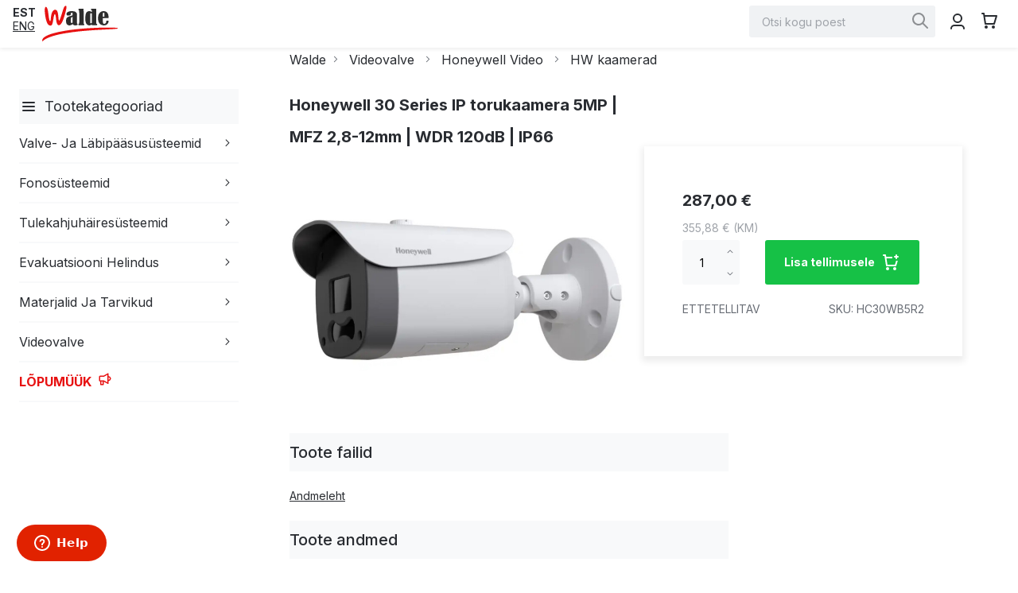

--- FILE ---
content_type: text/html; charset=UTF-8
request_url: https://walde.ee/honeywell-30-series-ip-torukaamera-5mp-mfz-2-8-12mm-wdr-120db-ip66
body_size: 18816
content:
<!doctype html>
<html lang="et">
    <head prefix="og: http://ogp.me/ns# fb: http://ogp.me/ns/fb# product: http://ogp.me/ns/product#">
        <script>
    var LOCALE = 'et\u002DEE';
    var BASE_URL = 'https\u003A\u002F\u002Fwalde.ee\u002F';
    var require = {
        'baseUrl': 'https\u003A\u002F\u002Fwalde.ee\u002Fstatic\u002Fversion1764060484\u002Ffrontend\u002FSiim\u002FWalde\u002Fet_EE'
    };</script>        <meta charset="utf-8"/>
<meta name="title" content="Walde AS -  Honeywell 30 Series IP torukaamera 5MP | MFZ 2,8-12mm | WDR 120dB | IP66"/>
<meta name="description" content="Walde AS on turvasüsteemide hulgimüügiga tegelev ettevõte. Walde on asutatud 1992 aastal, olles toona üks esimesi selles valdkonnas tegutsevaid ettevõtteid."/>
<meta name="keywords" content="Valvesüsteemid (InnerRange, Honeywell)
Automaattulekahjusüsteemid (Intevio, Esser)
Evakuatsioonihelindus (Intevio, Variodyn)
Fonosüsteemid (2N , Laskomex)
Videovalvesüsteemid (Honeywell, Network Optix, TVT)
Toiteseadmed (Pulsar, Elmdene, Yuasa)
Kaablid (Berica)"/>
<meta name="robots" content="INDEX,FOLLOW"/>
<meta name="viewport" content="width=device-width, initial-scale=1, maximum-scale=1.0"/>
<meta name="format-detection" content="telephone=no"/>
<title>Walde AS -  Honeywell 30 Series IP torukaamera 5MP | MFZ 2,8-12mm | WDR 120dB | IP66</title>
<link  rel="stylesheet" type="text/css"  media="all" href="https://walde.ee/static/version1764060484/_cache/merged/8d303cb17543e9516153992af99fe2f9.min.css" />
<link  rel="stylesheet" type="text/css"  media="screen and (min-width: 768px)" href="https://walde.ee/static/version1764060484/frontend/Siim/Walde/et_EE/css/styles-l.min.css" />
<link  rel="stylesheet" type="text/css"  media="print" href="https://walde.ee/static/version1764060484/frontend/Siim/Walde/et_EE/css/print.min.css" />
<script  type="text/javascript"  src="https://walde.ee/static/version1764060484/frontend/Siim/Walde/et_EE/requirejs/require.js"></script>
<script  type="text/javascript"  src="https://walde.ee/static/version1764060484/frontend/Siim/Walde/et_EE/mage/requirejs/mixins.js"></script>
<script  type="text/javascript"  src="https://walde.ee/static/version1764060484/frontend/Siim/Walde/et_EE/magepack/requirejs-config-common.js"></script>
<script  type="text/javascript"  src="https://walde.ee/static/version1764060484/frontend/Siim/Walde/et_EE/magepack/requirejs-config-product.js"></script>
<script  type="text/javascript"  src="https://walde.ee/static/version1764060484/frontend/Siim/Walde/et_EE/requirejs-config.js"></script>
<link  rel="preconnect" href="https://fonts.googleapis.com" />
<link  rel="preconnect" href="https://fonts.gstatic.com" />
<link  rel="stylesheet" href="https://fonts.googleapis.com/css2?family=Inter:wght@300;400;500;700&display=swap" />
<link  rel="icon" type="image/x-icon" href="https://walde.ee/media/favicon/default/waldefaviconpng-100x100.png" />
<link  rel="shortcut icon" type="image/x-icon" href="https://walde.ee/media/favicon/default/waldefaviconpng-100x100.png" />
<link  rel="canonical" href="https://walde.ee/honeywell-30-series-ip-torukaamera-5mp-mfz-2-8-12mm-wdr-120db-ip66" />
<!-- Google tag (gtag.js) -->
<script async src="https://www.googletagmanager.com/gtag/js?id=UA-47029179-1"></script>
<script>
  window.dataLayer = window.dataLayer || [];
  function gtag(){dataLayer.push(arguments);}
  gtag('js', new Date());

  gtag('config', 'UA-47029179-1');
</script>


<!-- Start of  Zendesk Widget script -->
<script id="ze-snippet" src="https://static.zdassets.com/ekr/snippet.js?key=03ba12ed-b716-4385-b6ca-f53b4f5d5d0a"> </script>
<!-- End of  Zendesk Widget script -->
            <script type="text/x-magento-init">
        {
            "*": {
                "Magento_PageCache/js/form-key-provider": {
                    "isPaginationCacheEnabled":
                        0                }
            }
        }
    </script>

<link rel="prefetch" as="script" href="https://walde.ee/static/version1764060484/frontend/Siim/Walde/et_EE/magepack/bundle-common.js"/>

<link rel="prefetch" as="script" href="https://walde.ee/static/version1764060484/frontend/Siim/Walde/et_EE/magepack/bundle-product.js"/>


<meta property="og:type" content="product" />
<meta property="og:title"
      content="Honeywell&#x20;30&#x20;Series&#x20;IP&#x20;torukaamera&#x20;5MP&#x20;&#x7C;&#x20;MFZ&#x20;2,8-12mm&#x20;&#x7C;&#x20;WDR&#x20;120dB&#x20;&#x7C;&#x20;IP66" />
<meta property="og:image"
      content="https://walde.ee/media/catalog/product/cache/bac815165f1bf0f41a42db2cf27309a0/H/C/HC30WB5R2_4015_5e4e781d7c8420_99989687_1200x1000_HC30WB5R2_20jpg_jpg_6.jpg" />
<meta property="og:description"
      content="&#x20;" />
<meta property="og:url" content="https://walde.ee/honeywell-30-series-ip-torukaamera-5mp-mfz-2-8-12mm-wdr-120db-ip66" />
    <meta property="product:price:amount" content="355.880001"/>
    <meta property="product:price:currency"
      content="EUR"/>
    </head>
    <body data-container="body"
          data-mage-init='{"loaderAjax": {}, "loader": { "icon": "https://walde.ee/static/version1764060484/frontend/Siim/Walde/et_EE/images/loader-2.gif"}}'
        id="html-body" itemtype="http://schema.org/Product" itemscope="itemscope" class="catalog-product-view product-honeywell-30-series-ip-torukaamera-5mp-mfz-2-8-12mm-wdr-120db-ip66 page-layout-1column">
        
<script type="text/x-magento-init">
    {
        "*": {
            "Magento_PageBuilder/js/widget-initializer": {
                "config": {"[data-content-type=\"slider\"][data-appearance=\"default\"]":{"Magento_PageBuilder\/js\/content-type\/slider\/appearance\/default\/widget":false},"[data-content-type=\"map\"]":{"Magento_PageBuilder\/js\/content-type\/map\/appearance\/default\/widget":false},"[data-content-type=\"row\"]":{"Magento_PageBuilder\/js\/content-type\/row\/appearance\/default\/widget":false},"[data-content-type=\"tabs\"]":{"Magento_PageBuilder\/js\/content-type\/tabs\/appearance\/default\/widget":false},"[data-content-type=\"slide\"]":{"Magento_PageBuilder\/js\/content-type\/slide\/appearance\/default\/widget":{"buttonSelector":".pagebuilder-slide-button","showOverlay":"hover","dataRole":"slide"}},"[data-content-type=\"banner\"]":{"Magento_PageBuilder\/js\/content-type\/banner\/appearance\/default\/widget":{"buttonSelector":".pagebuilder-banner-button","showOverlay":"hover","dataRole":"banner"}},"[data-content-type=\"buttons\"]":{"Magento_PageBuilder\/js\/content-type\/buttons\/appearance\/inline\/widget":false},"[data-content-type=\"products\"][data-appearance=\"carousel\"]":{"Magento_PageBuilder\/js\/content-type\/products\/appearance\/carousel\/widget":false}},
                "breakpoints": {"desktop":{"label":"Desktop","stage":true,"default":true,"class":"desktop-switcher","icon":"Magento_PageBuilder::css\/images\/switcher\/switcher-desktop.svg","conditions":{"min-width":"1024px"},"options":{"products":{"default":{"slidesToShow":"5"}}}},"tablet":{"conditions":{"max-width":"1024px","min-width":"768px"},"options":{"products":{"default":{"slidesToShow":"4"},"continuous":{"slidesToShow":"3"}}}},"mobile":{"label":"Mobile","stage":true,"class":"mobile-switcher","icon":"Magento_PageBuilder::css\/images\/switcher\/switcher-mobile.svg","media":"only screen and (max-width: 768px)","conditions":{"max-width":"768px","min-width":"640px"},"options":{"products":{"default":{"slidesToShow":"3"}}}},"mobile-small":{"conditions":{"max-width":"640px"},"options":{"products":{"default":{"slidesToShow":"2"},"continuous":{"slidesToShow":"1"}}}}}            }
        }
    }
</script>
<script>
    //calculate scrollbar width for variable - differs with browser/os
    var measureStylesString = 'width: 100px; height: 100px; overflow: scroll; position: absolute; top: -9999px;'
        var scrollDiv = document.createElement("div");
        scrollDiv.className = 'scrollbar-measure';
        scrollDiv.setAttribute('style', measureStylesString);
        document.body.appendChild(scrollDiv);
        // Get the scrollbar width
        var scrollbarWidth = scrollDiv.offsetWidth - scrollDiv.clientWidth;
        // Delete the DIV 
        document.body.removeChild(scrollDiv);
        var style = document.createElement('style');
        style.innerHTML = ':root {--scrollbarWidth:'+scrollbarWidth+'px;}';
        document.body.appendChild(style);
</script>
<script type="text/x-magento-init">
    {
        "*": {
            "mage/cookies": {
                "expires": null,
                "path": "\u002F",
                "domain": ".walde.ee",
                "secure": true,
                "lifetime": "86400"
            }
        }
    }
</script>
    <noscript>
        <div class="message global noscript">
            <div class="content">
                <p>
                    <strong>JavaScript seems to be disabled in your browser.</strong>
                    <span>
                        For the best experience on our site, be sure to turn on Javascript in your browser.                    </span>
                </p>
            </div>
        </div>
    </noscript>

<script>
    window.cookiesConfig = window.cookiesConfig || {};
    window.cookiesConfig.secure = true;
</script><script>    require.config({
        map: {
            '*': {
                wysiwygAdapter: 'mage/adminhtml/wysiwyg/tiny_mce/tinymceAdapter'
            }
        }
    });</script><script>    require.config({
        paths: {
            googleMaps: 'https\u003A\u002F\u002Fmaps.googleapis.com\u002Fmaps\u002Fapi\u002Fjs\u003Fv\u003D3.53\u0026key\u003D'
        },
        config: {
            'Magento_PageBuilder/js/utils/map': {
                style: '',
            },
            'Magento_PageBuilder/js/content-type/map/preview': {
                apiKey: '',
                apiKeyErrorMessage: 'You\u0020must\u0020provide\u0020a\u0020valid\u0020\u003Ca\u0020href\u003D\u0027https\u003A\u002F\u002Fwalde.ee\u002Fadminhtml\u002Fsystem_config\u002Fedit\u002Fsection\u002Fcms\u002F\u0023cms_pagebuilder\u0027\u0020target\u003D\u0027_blank\u0027\u003EGoogle\u0020Maps\u0020API\u0020key\u003C\u002Fa\u003E\u0020to\u0020use\u0020a\u0020map.'
            },
            'Magento_PageBuilder/js/form/element/map': {
                apiKey: '',
                apiKeyErrorMessage: 'You\u0020must\u0020provide\u0020a\u0020valid\u0020\u003Ca\u0020href\u003D\u0027https\u003A\u002F\u002Fwalde.ee\u002Fadminhtml\u002Fsystem_config\u002Fedit\u002Fsection\u002Fcms\u002F\u0023cms_pagebuilder\u0027\u0020target\u003D\u0027_blank\u0027\u003EGoogle\u0020Maps\u0020API\u0020key\u003C\u002Fa\u003E\u0020to\u0020use\u0020a\u0020map.'
            },
        }
    });</script><script>
    require.config({
        shim: {
            'Magento_PageBuilder/js/utils/map': {
                deps: ['googleMaps']
            }
        }
    });</script>    <script>
        require([
                'jquery',
                'Mirasvit_SearchAutocomplete/js/autocomplete',
                'Mirasvit_SearchAutocomplete/js/typeahead',
            ], function ($, autocomplete, typeahead) {
                var selector = 'input#search, input#mobile_search, .minisearch input[type="text"]';

                $(document).ready(function () {
                    $('#search_mini_form').prop("minSearchLength", 10000);

                    const $input = $(selector);

                    $input.each(function (index, searchInput) {
                                                new autocomplete($(searchInput)).init({"query":"","priceFormat":{"pattern":"%s\u00a0\u20ac","precision":2,"requiredPrecision":2,"decimalSymbol":",","groupSymbol":"\u00a0","groupLength":3,"integerRequired":false},"minSearchLength":2,"url":"https:\/\/walde.ee\/searchautocomplete\/ajax\/suggest\/","storeId":"1","delay":300,"isAjaxCartButton":true,"isShowCartButton":true,"isShowImage":true,"isShowPrice":true,"isShowSku":true,"isShowRating":false,"isShowDescription":true,"isShowStockStatus":false,"layout":"1column","popularTitle":"Popular Suggestions","popularSearches":[],"isTypeaheadEnabled":false,"typeaheadUrl":"https:\/\/walde.ee\/searchautocomplete\/ajax\/typeahead\/","minSuggestLength":2,"currency":"EUR","limit":12});
                    });
                });
            }
        );
    </script>

    <script id="searchAutocompletePlaceholder" type="text/x-custom-template">
    <div class="mst-searchautocomplete__autocomplete">
        <div class="mst-searchautocomplete__spinner">
            <div class="spinner-item spinner-item-1"></div>
            <div class="spinner-item spinner-item-2"></div>
            <div class="spinner-item spinner-item-3"></div>
            <div class="spinner-item spinner-item-4"></div>
        </div>

        <div class="mst-searchautocomplete__close">&times;</div>
    </div>
</script>

<script id="searchAutocompleteWrapper" type="text/x-custom-template">
    <div class="mst-searchautocomplete__wrapper">
        <div data-bind="visible: result().noResults == false">
            <div data-bind="foreach: { data: result().indexes, as: 'index' }">
                <div data-bind="visible: index.totalItems, attr: {class: 'mst-searchautocomplete__index ' + index.identifier}">
                    <div class="mst-searchautocomplete__index-title">
                        <span data-bind="text: index.title"></span>
                        <span data-bind="visible: index.isShowTotals">
                            (<span data-bind="text: index.totalItems"></span>)
                        </span>
                    </div>

                    <ul data-bind="foreach: { data: index.items, as: 'item' }">
                        <li data-bind="
                            template: { name: index.identifier, data: item },
                            attr: {class: 'mst-searchautocomplete__item ' + index.identifier},
                            event: { mouseover: $parents[1].onMouseOver, mouseout: $parents[1].onMouseOut, mousedown: $parents[1].onClick },
                            css: {_active: $data.isActive}">
                        </li>
                    </ul>
                </div>
            </div>

            <div class="mst-searchautocomplete__show-all" data-bind="visible: result().urlAll && result().totalItems > 0">
                <a data-bind="attr: { href: result().urlAll }">
                    <span data-bind="text: result().textAll"></span>
                </a>
            </div>
        </div>

        <div class="mst-searchautocomplete__empty-result" data-bind="visible: result().noResults == true && !loading()">
            <span data-bind="text: result().textEmpty"></span>
        </div>
    </div>
</script>

<script id="popular" type="text/x-custom-template">
    <a class="title" data-bind="text: query"></a>
</script>

<script id="magento_search_query" type="text/x-custom-template">
    <a class="title" data-bind="text: query_text, attr: {href: url}, highlight"></a> <span class="num_results" data-bind="text: num_results"></span>
</script>

<script id="magento_catalog_product" type="text/x-custom-template">
    <!-- ko if: (imageUrl && $parents[2].config.isShowImage) -->
    <a rel="noreferrer" data-bind="attr: {href: url}">
        <div class="mst-product-image-wrapper"><img data-bind="attr: {src: imageUrl}"/></div>
    </a>
    <!-- /ko -->

    <div class="meta">
        <!-- ko if: (sku && $parents[2].config.isShowSku) -->
            <span class="sku" data-bind="text: sku, highlight"></span>
            <!-- /ko -->
        <div class="title">
            <a rel="noreferrer" data-bind="html: name, attr: {href: url}, highlight"></a>
        </div>

        <!-- ko if: (description && $parents[2].config.isShowDescription) -->
        <div class="description" data-bind="text: description, highlight"></div>
        <!-- /ko -->

       

        <!-- ko if: (stockStatus && $parents[2].config.isShowStockStatus) -->
        <span class="stock_status" data-bind="text: stockStatus, processStockStatus"></span>
        <!-- /ko -->

    </div>
    <div class="store">
        <!-- ko if: (price && $parents[2].config.isShowPrice) -->
        <div class="store">
            <!-- ko ifnot: rfq -->
                <div data-bind="html: price" class="price"></div>
            <!-- /ko -->
            <!-- ko if: rfq -->
                <div class="price">
                    <!-- ko text: rfq --><!-- /ko -->
                </div>
            <!-- /ko -->
        </div>
        <!-- /ko -->
        <!-- ko if: (addToCartUrl && $parents[2].config.isShowCartButton) -->
            <!-- ko ifnot: rfq -->
            <div class="to-cart">
                <a class="action primary mst__add_to_cart tocart sml" title="Lisa tellimusele" data-bind="attr: { _href: addToCartUrl}">
                    <svg class="icon">
                        <use xlink:href="#icon-cart-add"></use>
                    </svg>
                </a>
            </div>
            <!-- /ko -->
        <!-- /ko -->
    </div>
   
</script>

<script id="magento_catalog_categoryproduct" type="text/x-custom-template">
    <a class="title" data-bind="text: name, attr: {href: url}, highlight"></a>
</script>

<script id="magento_catalog_category" type="text/x-custom-template">
    <a class="title" data-bind="text: name, attr: {href: url}, highlight"></a>
</script>

<script id="magento_cms_page" type="text/x-custom-template">
    <a class="title" data-bind="text: name, attr: {href: url}, highlight"></a>
</script>

<script id="magento_catalog_attribute" type="text/x-custom-template">
    <a class="title" data-bind="text: name, attr: {href: url}, highlight"></a>
</script>

<script id="magento_catalog_attribute_2" type="text/x-custom-template">
    <a class="title" data-bind="text: name, attr: {href: url}, highlight"></a>
</script>

<script id="magento_catalog_attribute_3" type="text/x-custom-template">
    <a class="title" data-bind="text: name, attr: {href: url}, highlight"></a>
</script>

<script id="magento_catalog_attribute_4" type="text/x-custom-template">
    <a class="title" data-bind="text: name, attr: {href: url}, highlight"></a>
</script>

<script id="magento_catalog_attribute_5" type="text/x-custom-template">
    <a class="title" data-bind="text: name, attr: {href: url}, highlight"></a>
</script>

<script id="mirasvit_kb_article" type="text/x-custom-template">
    <a class="title" data-bind="text: name, attr: {href: url}, highlight"></a>
</script>

<script id="external_wordpress_post" type="text/x-custom-template">
    <a class="title" data-bind="text: name, attr: {href: url}, highlight"></a>
</script>

<script id="amasty_blog_post" type="text/x-custom-template">
    <a class="title" data-bind="text: name, attr: {href: url}, highlight"></a>
</script>

<script id="amasty_faq_question" type="text/x-custom-template">
    <a class="title" data-bind="text: name, attr: {href: url}, highlight"></a>
</script>

<script id="magefan_blog_post" type="text/x-custom-template">
    <a class="title" data-bind="text: name, attr: {href: url}, highlight"></a>
</script>

<script id="mageplaza_blog_post" type="text/x-custom-template">
    <a class="title" data-bind="text: name, attr: {href: url}, highlight"></a>
</script>

<script id="aheadworks_blog_post" type="text/x-custom-template">
    <a class="title" data-bind="text: name, attr: {href: url}, highlight"></a>
</script>

<script id="mirasvit_blog_post" type="text/x-custom-template">
    <a class="title" data-bind="text: name, attr: {href: url}, highlight"></a>
</script>

<script id="mirasvit_gry_registry" type="text/x-custom-template">
    <a class="title" data-bind="text: title, attr: {href: url}, highlight"></a>
    <p data-bind="text: name, highlight"></p>
</script>

<script id="ves_blog_post" type="text/x-custom-template">
    <a class="title" data-bind="text: name, attr: {href: url}, highlight"></a>
</script>

<script id="fishpig_glossary_word" type="text/x-custom-template">
    <a class="title" data-bind="text: name, attr: {href: url}, highlight"></a>
</script>

<script id="blackbird_contentmanager_content" type="text/x-custom-template">
    <a class="title" data-bind="text: name, attr: {href: url}, highlight"></a>
</script>

<script id="mirasvit_brand_page" type="text/x-custom-template">
    <a class="title" data-bind="text: name, attr: {href: url}, highlight"></a>
</script>

<div class="page-wrapper"><div class="desktop-header-wrap">
    
    <div class="inner">
        <div class="logo-wrap desktop">
            <a href="https://walde.ee/" title="Walde AS">
                <img src="https://walde.ee/static/version1764060484/frontend/Siim/Walde/et_EE/images/Waldelogo.svg" alt="Walde AS">
            </a>
        </div>
        <div class="desktop-header"></div>
    </div>
    

</div>
<div class="mob-top-header">
    <div class="mob-top-left">
        <div class="logo-wrap mob">
            <a href="https://walde.ee/e-pood/" title="Walde AS">
                <img src="https://walde.ee/static/version1764060484/frontend/Siim/Walde/et_EE/images/Waldelogo.svg" alt="Walde AS">
            </a>
        </div>

    </div>
    <div class="mob-top-right account-menu">

                <div class="icon-menu">
            <div class="block block-search">
    <div class="block block-title"><strong>Search</strong></div>
    <div class="block block-content">
        <form class="form minisearch" id="search_mini_form"
              action="https://walde.ee/catalogsearch/result/" method="get">
            <div class="field search">
                <label class="label" for="search" data-role="minisearch-label">
                    <span>Search</span>
                </label>
                <div class="control">
                    <input id="search"
                           data-mage-init='{
                            "quickSearch": {
                                "formSelector": "#search_mini_form",
                                "url": "https://walde.ee/search/ajax/suggest/",
                                "destinationSelector": "#search_autocomplete",
                                "minSearchLength": "2"
                            }
                        }'
                           type="text"
                           name="q"
                           value=""
                           placeholder="Otsi&#x20;kogu&#x20;poest"
                           class="input-text"
                           maxlength="128"
                           role="combobox"
                           aria-haspopup="false"
                           aria-autocomplete="both"
                           autocomplete="off"
                           aria-expanded="false"/>
                    <div id="search_autocomplete" class="search-autocomplete"></div>
                                    </div>
            </div>
            <div class="actions">
                <button type="submit"
                        title="Search"
                        class="action search"
                        aria-label="Search"
                >
                    <svg class="icon">
                        <use xlink:href="#icon-search"></use>
                    </svg>
                    <span>Search</span>
                </button>
            </div>
        </form>
    </div>
</div>
            <div class="block user-menu" data-block="user-menu">
                <button class="user-menu-trigger">
                <svg class="icon">
                    <use xlink:href="#icon-user"></use>
                </svg>
                </button>
                <div class="user-menu" data-role="dropdownDialog" style="display:none" data-mage-init='{"dropdownDialog":{
                            "triggerEvent": "click",
                            "appendTo": "[data-block=user-menu]",
                            "triggerTarget": ".user-menu-trigger",
                            "timeout": "200",
                            "closeOnMouseLeave": false,
                            "closeOnEscape": true,
                            "parentClass": "active open",
                            "buttons": []}}'>
                    <ul class="user-menu"><li><a href="https://walde.ee/customer/account/" id="idGjHZR4De" >Minu Konto</a></li><li class="link authorization-link" data-label="või">
            <a href="#" class="proceed-to-checkout btn-as-link">Logi sisse</a>
    </li>
<li><a href="https://walde.ee/customer/account/create/" id="idjDTlzdnk" >Loo uus konto</a></li><li class="cloud-link" data-bind="scope: 'customer'">
    <!-- ko if: customer().fullname -->
        <a style="display:none" data-bind="attr:{href: cloudLink}, visible: cloudLink"  target="_blank">Walde pilvekaust</a>
    <!-- /ko -->
</li>
<li class="cloud-link" data-bind="scope: 'customer'">
    <!-- ko if: customer().fullname -->
        <a style="display:none" data-bind="attr:{href: allProductsLink}, visible: allProductsLink">Kõik tooted</a>
    <!-- /ko -->
</li>
<li class="cloud-link" data-bind="scope: 'customer'">
    <!-- ko if: documentsLink -->
        <a style="display:none" data-bind="attr:{href: documentsLink}, visible: documentsLink">Müügidokumendid</a>
    <!-- /ko -->
</li>
</ul>                </div>
            </div>
            
<div data-block="minicart" class="minicart-wrapper">
    <a class="action showcart" href="https://walde.ee/checkout/cart/"
       data-bind="scope: 'minicart_content'">
        <span class="text">Minu tellimus</span>
        <svg class="icon">
            <use xlink:href="#icon-cart"></use>
        </svg>
        <span class="counter qty empty"
              data-bind="css: { empty: !!getCartParam('summary_count') == false && !isLoading() },
               blockLoader: isLoading">
            <span class="counter-number"><!-- ko text: getCartParam('summary_count') --><!-- /ko --></span>
            <span class="counter-label">
            <!-- ko if: getCartParam('summary_count') -->
                <!-- ko text: getCartParam('summary_count') --><!-- /ko -->
                <!-- ko i18n: 'items' --><!-- /ko -->
            <!-- /ko -->
            </span>
        </span>
    </a>
            <div class="block block-minicart"
             data-role="dropdownDialog"
             data-mage-init='{"dropdownDialog":{
                "appendTo":"[data-block=minicart]",
                "triggerTarget":".showcart",
                "timeout": "2000",
                "closeOnMouseLeave": false,
                "closeOnEscape": true,
                "triggerClass":"active",
                "parentClass":"active",
                "bodyClass": "cart-open",
                "buttons":[]}}'>
            <div id="minicart-content-wrapper" data-bind="scope: 'minicart_content'">
                <!-- ko template: getTemplate() --><!-- /ko -->
            </div>
                    </div>
        <script>window.checkout = {"shoppingCartUrl":"https:\/\/walde.ee\/checkout\/cart\/","checkoutUrl":"https:\/\/walde.ee\/checkout\/","updateItemQtyUrl":"https:\/\/walde.ee\/checkout\/sidebar\/updateItemQty\/","removeItemUrl":"https:\/\/walde.ee\/checkout\/sidebar\/removeItem\/","imageTemplate":"Magento_Catalog\/product\/image_with_borders","baseUrl":"https:\/\/walde.ee\/","minicartMaxItemsVisible":5,"websiteId":"1","maxItemsToDisplay":10,"storeId":"1","storeGroupId":"1","agreementIds":["1"],"customerLoginUrl":"https:\/\/walde.ee\/customer\/account\/login\/referer\/aHR0cHM6Ly93YWxkZS5lZS9ob25leXdlbGwtMzAtc2VyaWVzLWlwLXRvcnVrYWFtZXJhLTVtcC1tZnotMi04LTEybW0td2RyLTEyMGRiLWlwNjY~\/","isRedirectRequired":false,"autocomplete":"off","captcha":{"user_login":{"isCaseSensitive":false,"imageHeight":50,"imageSrc":"","refreshUrl":"https:\/\/walde.ee\/captcha\/refresh\/","isRequired":false,"timestamp":1769054930}}}</script>    <script type="text/x-magento-init">
    {
        "[data-block='minicart']": {
            "Magento_Ui/js/core/app": {"components":{"minicart_content":{"children":{"subtotal.container":{"children":{"subtotal":{"children":{"subtotal.totals":{"config":{"display_cart_subtotal_incl_tax":0,"display_cart_subtotal_excl_tax":0,"template":"Magento_Tax\/checkout\/minicart\/subtotal\/totals"},"children":{"subtotal.totals.msrp":{"component":"Magento_Msrp\/js\/view\/checkout\/minicart\/subtotal\/totals","config":{"displayArea":"minicart-subtotal-hidden","template":"Magento_Msrp\/checkout\/minicart\/subtotal\/totals"}}},"component":"Magento_Tax\/js\/view\/checkout\/minicart\/subtotal\/totals"}},"component":"uiComponent","config":{"template":"Magento_Checkout\/minicart\/subtotal"}}},"component":"uiComponent","config":{"displayArea":"subtotalContainer"}},"item.renderer":{"component":"Magento_Checkout\/js\/view\/cart-item-renderer","config":{"displayArea":"defaultRenderer","template":"Magento_Checkout\/minicart\/item\/default"},"children":{"item.image":{"component":"Magento_Catalog\/js\/view\/image","config":{"template":"Magento_Catalog\/product\/image","displayArea":"itemImage"}},"checkout.cart.item.price.sidebar":{"component":"uiComponent","config":{"template":"Magento_Checkout\/minicart\/item\/price","displayArea":"priceSidebar"}}}},"extra_info":{"component":"uiComponent","config":{"displayArea":"extraInfo"}},"promotion":{"component":"uiComponent","config":{"displayArea":"promotion"}}},"config":{"itemRenderer":{"default":"defaultRenderer","simple":"defaultRenderer","virtual":"defaultRenderer"},"template":"Magento_Checkout\/minicart\/content"},"component":"Magento_Checkout\/js\/view\/minicart"}},"types":[]}        },
        "*": {
            "Magento_Ui/js/block-loader": "https\u003A\u002F\u002Fwalde.ee\u002Fstatic\u002Fversion1764060484\u002Ffrontend\u002FSiim\u002FWalde\u002Fet_EE\u002Fimages\u002Floader\u002D1.gif"
        }
    }
    </script>
</div>

        </div>
    </div>
</div>

<div class="mainmenu-wrap">
    

        <div class="switcher language switcher-language" data-ui-id="language-switcher" id="switcher-language-nav">
        <div class="actions dropdown options switcher-options">
            <div class="action toggle switcher-trigger"
                 id="switcher-language-trigger-nav"
                 data-mage-init='{"dropdown":{}}'
                 data-toggle="dropdown"
                 data-trigger-keypress-button="true">
                <strong class="view-default">
                    <span>EST</span>
                </strong>
            </div>
            <ul class="dropdown switcher-dropdown"
                data-target="dropdown">
                                                            <li class="view-en switcher-option">
                            <a href="https://walde.ee/stores/store/redirect/___store/en/___from_store/default/uenc/aHR0cHM6Ly93YWxkZS5lZS9lbi9ob25leXdlbGwtMzAtc2VyaWVzLWlwLXRvcnVrYWFtZXJhLTVtcC1tZnotMi04LTEybW0td2RyLTEyMGRiLWlwNjY_X19fc3RvcmU9ZW4~/">
                                ENG                            </a>
                        </li>
                                                                                    </ul>
        </div>
    </div>

    <span class="item-title nav-toggle" data-action="toggle-nav">
        Kataloog    </span>
    
<nav class="navigation" data-action="navigation">
    <ul data-mage-init='{"menu":{"responsive":true, "expanded":true, "delay": 300}}'>
        <li class="dummy level0">
            <svg class="icon">
                <use xlink:href="#icon-menu"></use>
            </svg>
            Tootekategooriad        </li>
        <li  class="level0 nav-1 first level-top parent "><a href="https://walde.ee/valve-ja-labipaasususteemid"  class="level-top" ><span>Valve- ja läbipääsusüsteemid</span></a><ul class="level0 submenu"><li  class="level1 nav-1-1 first parent "><a href="https://walde.ee/valve-ja-labipaasususteemid/inner-range" ><span>Inner Range</span></a><ul class="level1 submenu"><li  class="level2 nav-1-1-1 first "><a href="https://walde.ee/valve-ja-labipaasususteemid/inner-range/keskseadmed-ir" ><span>Keskseadmed (IR)</span></a></li><li  class="level2 nav-1-1-2 "><a href="https://walde.ee/valve-ja-labipaasususteemid/inner-range/kontrollerid-moodulid" ><span>Kontrollerid/moodulid</span></a></li><li  class="level2 nav-1-1-3 "><a href="https://walde.ee/valve-ja-labipaasususteemid/inner-range/toiteseadmed-kastid" ><span>Toiteseadmed/kastid</span></a></li><li  class="level2 nav-1-1-4 "><a href="https://walde.ee/valve-ja-labipaasususteemid/inner-range/sormistikud-sifer" ><span>Sõrmistikud/Sifer</span></a></li><li  class="level2 nav-1-1-5 "><a href="https://walde.ee/valve-ja-labipaasususteemid/inner-range/integriti-tarkvara" ><span>Integriti tarkvara</span></a></li><li  class="level2 nav-1-1-6 last "><a href="https://walde.ee/valve-ja-labipaasususteemid/inner-range/inception" ><span>Inception</span></a></li></ul></li><li  class="level1 nav-1-2 "><a href="https://walde.ee/valve-ja-labipaasususteemid/2n-ip-access" ><span>2N IP Access</span></a></li><li  class="level1 nav-1-3 parent "><a href="https://walde.ee/valve-ja-labipaasususteemid/kaardilugejad" ><span>Kaardilugejad</span></a><ul class="level1 submenu"><li  class="level2 nav-1-3-1 first "><a href="https://walde.ee/valve-ja-labipaasususteemid/kaardilugejad/hid" ><span>HID</span></a></li><li  class="level2 nav-1-3-2 "><a href="https://walde.ee/valve-ja-labipaasususteemid/kaardilugejad/conlan" ><span>Conlan</span></a></li><li  class="level2 nav-1-3-3 "><a href="https://walde.ee/valve-ja-labipaasususteemid/kaardilugejad/muud-kaardilugejad" ><span>Muud kaardilugejad</span></a></li><li  class="level2 nav-1-3-4 last "><a href="https://walde.ee/valve-ja-labipaasususteemid/kaardilugejad/labipaasukaardid" ><span>Läbipääsukaardid</span></a></li></ul></li><li  class="level1 nav-1-4 "><a href="https://walde.ee/valve-ja-labipaasususteemid/morse-watchmans-votmekapid" ><span>Morse Watchmans võtmekapid</span></a></li><li  class="level1 nav-1-5 parent "><a href="https://walde.ee/valve-ja-labipaasususteemid/andurid" ><span>Andurid</span></a><ul class="level1 submenu"><li  class="level2 nav-1-5-1 first "><a href="https://walde.ee/valve-ja-labipaasususteemid/andurid/liikumisandurid" ><span>Liikumisandurid</span></a></li><li  class="level2 nav-1-5-2 "><a href="https://walde.ee/valve-ja-labipaasususteemid/andurid/ukseandurid" ><span>Ukseandurid</span></a></li><li  class="level2 nav-1-5-3 "><a href="https://walde.ee/valve-ja-labipaasususteemid/andurid/paanikanupud" ><span>Paanikanupud</span></a></li><li  class="level2 nav-1-5-4 "><a href="https://walde.ee/valve-ja-labipaasususteemid/andurid/raputusandurid" ><span>Raputusandurid</span></a></li><li  class="level2 nav-1-5-5 last "><a href="https://walde.ee/valve-ja-labipaasususteemid/andurid/muud-andurid" ><span>Muud andurid</span></a></li></ul></li><li  class="level1 nav-1-6 parent "><a href="https://walde.ee/valve-ja-labipaasususteemid/teavitus-ja-hadakutse" ><span>Teavitus ja hädakutse</span></a><ul class="level1 submenu"><li  class="level2 nav-1-6-1 first "><a href="https://walde.ee/valve-ja-labipaasususteemid/teavitus-ja-hadakutse/sireenid-ja-vilkurid" ><span>Sireenid ja vilkurid</span></a></li><li  class="level2 nav-1-6-2 "><a href="https://walde.ee/valve-ja-labipaasususteemid/teavitus-ja-hadakutse/inva-wc" ><span>Inva WC</span></a></li><li  class="level2 nav-1-6-3 "><a href="https://walde.ee/valve-ja-labipaasususteemid/teavitus-ja-hadakutse/2n-sip-teavitus" ><span>2N SIP teavitus</span></a></li><li  class="level2 nav-1-6-4 "><a href="https://walde.ee/valve-ja-labipaasususteemid/teavitus-ja-hadakutse/gsm-robotid" ><span>GSM Robotid</span></a></li><li  class="level2 nav-1-6-5 "><a href="https://walde.ee/valve-ja-labipaasususteemid/teavitus-ja-hadakutse/ackermann-oekutsesusteem" ><span>Ackermann õekutsesüsteem</span></a></li><li  class="level2 nav-1-6-6 last "><a href="https://walde.ee/valve-ja-labipaasususteemid/teavitus-ja-hadakutse/raadioseadmed" ><span>Raadioseadmed</span></a></li></ul></li><li  class="level1 nav-1-7 last parent "><a href="https://walde.ee/valve-ja-labipaasususteemid/ajax" ><span>AJAX</span></a><ul class="level1 submenu"><li  class="level2 nav-1-7-1 first "><a href="https://walde.ee/valve-ja-labipaasususteemid/ajax/ajax-keskseadmed" ><span>AJAX Keskseadmed</span></a></li><li  class="level2 nav-1-7-2 "><a href="https://walde.ee/valve-ja-labipaasususteemid/ajax/ajax-sormistikud" ><span>AJAX Sõrmistikud</span></a></li><li  class="level2 nav-1-7-3 "><a href="https://walde.ee/valve-ja-labipaasususteemid/ajax/ajax-andurid" ><span>AJAX Andurid</span></a></li><li  class="level2 nav-1-7-4 "><a href="https://walde.ee/valve-ja-labipaasususteemid/ajax/ajax-video" ><span>AJAX Video</span></a></li><li  class="level2 nav-1-7-5 "><a href="https://walde.ee/valve-ja-labipaasususteemid/ajax/ajax-sireenid" ><span>AJAX Sireenid</span></a></li><li  class="level2 nav-1-7-6 "><a href="https://walde.ee/valve-ja-labipaasususteemid/ajax/ajax-automaatika" ><span>AJAX Automaatika</span></a></li><li  class="level2 nav-1-7-7 "><a href="https://walde.ee/valve-ja-labipaasususteemid/ajax/ajax-tulekahju-avastus" ><span>AJAX Tulekahju avastus</span></a></li><li  class="level2 nav-1-7-8 last "><a href="https://walde.ee/valve-ja-labipaasususteemid/ajax/ajax-en54" ><span>AJAX EN54</span></a></li></ul></li></ul></li><li  class="level0 nav-2 level-top parent "><a href="https://walde.ee/fonosusteemid"  class="level-top" ><span>Fonosüsteemid</span></a><ul class="level0 submenu"><li  class="level1 nav-2-1 first parent "><a href="https://walde.ee/fonosusteemid/2n-ip" ><span>2N IP</span></a><ul class="level1 submenu"><li  class="level2 nav-2-1-1 first "><a href="https://walde.ee/fonosusteemid/2n-ip/style" ><span>Style</span></a></li><li  class="level2 nav-2-1-2 "><a href="https://walde.ee/fonosusteemid/2n-ip/verso" ><span>Verso</span></a></li><li  class="level2 nav-2-1-3 "><a href="https://walde.ee/fonosusteemid/2n-ip/one" ><span>One</span></a></li><li  class="level2 nav-2-1-4 "><a href="https://walde.ee/fonosusteemid/2n-ip/solo" ><span>Solo</span></a></li><li  class="level2 nav-2-1-5 "><a href="https://walde.ee/fonosusteemid/2n-ip/force-ja-safety" ><span>Force ja Safety</span></a></li><li  class="level2 nav-2-1-6 "><a href="https://walde.ee/fonosusteemid/2n-ip/uni-ja-base" ><span>Uni ja Base</span></a></li><li  class="level2 nav-2-1-7 "><a href="https://walde.ee/fonosusteemid/2n-ip/litsentsid" ><span>Litsentsid</span></a></li><li  class="level2 nav-2-1-8 "><a href="https://walde.ee/fonosusteemid/2n-ip/ip-telefonid" ><span>IP telefonid</span></a></li><li  class="level2 nav-2-1-9 last "><a href="https://walde.ee/fonosusteemid/2n-ip/2n-lisaseadmed" ><span>2N lisaseadmed</span></a></li></ul></li><li  class="level1 nav-2-2 last parent "><a href="https://walde.ee/fonosusteemid/muud-fonosusteemid" ><span>Muud fonosüsteemid</span></a><ul class="level1 submenu"><li  class="level2 nav-2-2-1 first "><a href="https://walde.ee/fonosusteemid/muud-fonosusteemid/laskomex" ><span>Laskomex</span></a></li><li  class="level2 nav-2-2-2 last "><a href="https://walde.ee/fonosusteemid/muud-fonosusteemid/hago" ><span>Hago</span></a></li></ul></li></ul></li><li  class="level0 nav-3 level-top parent "><a href="https://walde.ee/tulekahjuhairesusteemid"  class="level-top" ><span>Tulekahjuhäiresüsteemid</span></a><ul class="level0 submenu"><li  class="level1 nav-3-1 first parent "><a href="https://walde.ee/tulekahjuhairesusteemid/esser-by-honeywell" ><span>Esser by Honeywell</span></a><ul class="level1 submenu"><li  class="level2 nav-3-1-1 first "><a href="https://walde.ee/tulekahjuhairesusteemid/esser-by-honeywell/flexes" ><span>FlexEs</span></a></li><li  class="level2 nav-3-1-2 "><a href="https://walde.ee/tulekahjuhairesusteemid/esser-by-honeywell/iq8" ><span>IQ8</span></a></li><li  class="level2 nav-3-1-3 "><a href="https://walde.ee/tulekahjuhairesusteemid/esser-by-honeywell/transponderid-esser" ><span>Transponderid (Esser)</span></a></li><li  class="level2 nav-3-1-4 "><a href="https://walde.ee/tulekahjuhairesusteemid/esser-by-honeywell/andurid-esser" ><span>Andurid (Esser)</span></a></li><li  class="level2 nav-3-1-5 "><a href="https://walde.ee/tulekahjuhairesusteemid/esser-by-honeywell/hairenupud-esser" ><span>Häirenupud (Esser)</span></a></li><li  class="level2 nav-3-1-6 "><a href="https://walde.ee/tulekahjuhairesusteemid/esser-by-honeywell/sireenid-ja-vilkurid-esser" ><span>Sireenid ja vilkurid (Esser)</span></a></li><li  class="level2 nav-3-1-7 "><a href="https://walde.ee/tulekahjuhairesusteemid/esser-by-honeywell/juhtmevabad-seadmed-esser" ><span>Juhtmevabad seadmed (Esser)</span></a></li><li  class="level2 nav-3-1-8 last "><a href="https://walde.ee/tulekahjuhairesusteemid/esser-by-honeywell/muud-seadmed-ja-tarvikud-esser" ><span>Muud seadmed ja tarvikud (Esser)</span></a></li></ul></li><li  class="level1 nav-3-2 parent "><a href="https://walde.ee/tulekahjuhairesusteemid/morley-by-honeywell" ><span>Morley by Honeywell</span></a><ul class="level1 submenu"><li  class="level2 nav-3-2-1 first "><a href="https://walde.ee/tulekahjuhairesusteemid/morley-by-honeywell/keskseadmed-morley" ><span>Keskseadmed (Morley)</span></a></li><li  class="level2 nav-3-2-2 "><a href="https://walde.ee/tulekahjuhairesusteemid/morley-by-honeywell/andurid-morley" ><span>Andurid (Morley)</span></a></li><li  class="level2 nav-3-2-3 "><a href="https://walde.ee/tulekahjuhairesusteemid/morley-by-honeywell/hairenupud-morley" ><span>Häirenupud (Morley)</span></a></li><li  class="level2 nav-3-2-4 last "><a href="https://walde.ee/tulekahjuhairesusteemid/morley-by-honeywell/moodulid-morley" ><span>Moodulid (Morley)</span></a></li></ul></li><li  class="level1 nav-3-3 parent "><a href="https://walde.ee/tulekahjuhairesusteemid/detnov" ><span>Detnov</span></a><ul class="level1 submenu"><li  class="level2 nav-3-3-1 first "><a href="https://walde.ee/tulekahjuhairesusteemid/detnov/keskseadmed-detnov" ><span>Keskseadmed (Detnov)</span></a></li><li  class="level2 nav-3-3-2 "><a href="https://walde.ee/tulekahjuhairesusteemid/detnov/transponderid-detnov" ><span>Transponderid (Detnov)</span></a></li><li  class="level2 nav-3-3-3 "><a href="https://walde.ee/tulekahjuhairesusteemid/detnov/andurid-detnov" ><span>Andurid (Detnov)</span></a></li><li  class="level2 nav-3-3-4 "><a href="https://walde.ee/tulekahjuhairesusteemid/detnov/hairenupud-detnov" ><span>Häirenupud (Detnov)</span></a></li><li  class="level2 nav-3-3-5 last "><a href="https://walde.ee/tulekahjuhairesusteemid/detnov/muud-seadmed-ja-tarvikud-detnov" ><span>Muud seadmed ja tarvikud (Detnov)</span></a></li></ul></li><li  class="level1 nav-3-4 "><a href="https://walde.ee/tulekahjuhairesusteemid/codesec" ><span>CodeSec</span></a></li><li  class="level1 nav-3-5 parent "><a href="https://walde.ee/tulekahjuhairesusteemid/konventsionaalsed-susteemid" ><span>Konventsionaalsed süsteemid</span></a><ul class="level1 submenu"><li  class="level2 nav-3-5-1 first "><a href="https://walde.ee/tulekahjuhairesusteemid/konventsionaalsed-susteemid/keskseadmed-konv" ><span>Keskseadmed (konv)</span></a></li><li  class="level2 nav-3-5-2 "><a href="https://walde.ee/tulekahjuhairesusteemid/konventsionaalsed-susteemid/andurid-konv" ><span>Andurid (konv)</span></a></li><li  class="level2 nav-3-5-3 "><a href="https://walde.ee/tulekahjuhairesusteemid/konventsionaalsed-susteemid/hairenupud-konv" ><span>Häirenupud (konv)</span></a></li><li  class="level2 nav-3-5-4 last "><a href="https://walde.ee/tulekahjuhairesusteemid/konventsionaalsed-susteemid/sireenid-ja-vilkurid-konv" ><span>Sireenid ja vilkurid (konv)</span></a></li></ul></li><li  class="level1 nav-3-6 parent "><a href="https://walde.ee/tulekahjuhairesusteemid/aspiratsioonisusteemid" ><span>Aspiratsioonisüsteemid</span></a><ul class="level1 submenu"><li  class="level2 nav-3-6-1 first "><a href="https://walde.ee/tulekahjuhairesusteemid/aspiratsioonisusteemid/keskseadmed-asp" ><span>Keskseadmed (asp)</span></a></li><li  class="level2 nav-3-6-2 last "><a href="https://walde.ee/tulekahjuhairesusteemid/aspiratsioonisusteemid/plasttorud-ja-lisad" ><span>Plasttorud ja lisad</span></a></li></ul></li><li  class="level1 nav-3-7 parent "><a href="https://walde.ee/tulekahjuhairesusteemid/mittetraditsioonilised-andurid" ><span>Mittetraditsioonilised andurid</span></a><ul class="level1 submenu"><li  class="level2 nav-3-7-1 first "><a href="https://walde.ee/tulekahjuhairesusteemid/mittetraditsioonilised-andurid/liiniandurid" ><span>Liiniandurid</span></a></li><li  class="level2 nav-3-7-2 "><a href="https://walde.ee/tulekahjuhairesusteemid/mittetraditsioonilised-andurid/lineaarne-temperatuuri-andur" ><span>Lineaarne temperatuuri andur</span></a></li><li  class="level2 nav-3-7-3 "><a href="https://walde.ee/tulekahjuhairesusteemid/mittetraditsioonilised-andurid/leegiandurid" ><span>Leegiandurid</span></a></li><li  class="level2 nav-3-7-4 last "><a href="https://walde.ee/tulekahjuhairesusteemid/mittetraditsioonilised-andurid/ex-andurid" ><span>Ex andurid</span></a></li></ul></li><li  class="level1 nav-3-8 "><a href="https://walde.ee/tulekahjuhairesusteemid/autonoomsed-andurid" ><span>Autonoomsed andurid</span></a></li><li  class="level1 nav-3-9 "><a href="https://walde.ee/tulekahjuhairesusteemid/hooldusvahendid" ><span>Hooldusvahendid</span></a></li><li  class="level1 nav-3-10 last "><a href="https://walde.ee/tulekahjuhairesusteemid/winmag" ><span>Winmag</span></a></li></ul></li><li  class="level0 nav-4 level-top parent "><a href="https://walde.ee/evakuatsiooni-helindus"  class="level-top" ><span>Evakuatsiooni helindus</span></a><ul class="level0 submenu"><li  class="level1 nav-4-1 first parent "><a href="https://walde.ee/tulekahjuhairesusteemid/evakuatsiooni-helindus/variodyn" ><span>Variodyn ONE</span></a><ul class="level1 submenu"><li  class="level2 nav-4-1-1 first "><a href="https://walde.ee/tulekahjuhairesusteemid/evakuatsiooni-helindus/variodyn/variodyn-one-keskseadmed" ><span>Variodyn One Keskseadmed</span></a></li><li  class="level2 nav-4-1-2 "><a href="https://walde.ee/tulekahjuhairesusteemid/evakuatsiooni-helindus/variodyn/variodyn-one-voimendid" ><span>Variodyn One Võimendid</span></a></li><li  class="level2 nav-4-1-3 "><a href="https://walde.ee/tulekahjuhairesusteemid/evakuatsiooni-helindus/variodyn/variodyn-one-varutoiteplokid" ><span>Variodyn One Varutoiteplokid</span></a></li><li  class="level2 nav-4-1-4 "><a href="https://walde.ee/tulekahjuhairesusteemid/evakuatsiooni-helindus/variodyn/variodyn-one-lisaseadmed" ><span>Variodyn One Lisaseadmed</span></a></li><li  class="level2 nav-4-1-5 "><a href="https://walde.ee/tulekahjuhairesusteemid/evakuatsiooni-helindus/variodyn/variodyn-one-mikrofonid" ><span>Variodyn One Mikrofonid</span></a></li><li  class="level2 nav-4-1-6 last "><a href="https://walde.ee/tulekahjuhairesusteemid/evakuatsiooni-helindus/variodyn/variodyn-one-kaablid" ><span>Variodyn One kaablid</span></a></li></ul></li><li  class="level1 nav-4-2 "><a href="https://walde.ee/tulekahjuhairesusteemid/evakuatsiooni-helindus/intevio" ><span>Intevio</span></a></li><li  class="level1 nav-4-3 last "><a href="https://walde.ee/tulekahjuhairesusteemid/evakuatsiooni-helindus/en54-kolarid" ><span>EN54 kõlarid</span></a></li></ul></li><li  class="level0 nav-5 level-top parent "><a href="https://walde.ee/materjalid-ja-tarvikud"  class="level-top" ><span>Materjalid ja tarvikud</span></a><ul class="level0 submenu"><li  class="level1 nav-5-1 first parent "><a href="https://walde.ee/materjalid-ja-tarvikud/kaabeldus" ><span>Kaabeldus</span></a><ul class="level1 submenu"><li  class="level2 nav-5-1-1 first "><a href="https://walde.ee/materjalid-ja-tarvikud/kaabeldus/tulepusivad-kaablid" ><span>Tulepüsivad kaablid</span></a></li><li  class="level2 nav-5-1-2 "><a href="https://walde.ee/materjalid-ja-tarvikud/kaabeldus/valvekaablid" ><span>Valvekaablid</span></a></li><li  class="level2 nav-5-1-3 "><a href="https://walde.ee/materjalid-ja-tarvikud/kaabeldus/andmesidekaablid" ><span>Andmesidekaablid</span></a></li><li  class="level2 nav-5-1-4 last "><a href="https://walde.ee/materjalid-ja-tarvikud/kaabeldus/kinnitusvahendid" ><span>Kinnitusvahendid</span></a></li></ul></li><li  class="level1 nav-5-2 parent "><a href="https://walde.ee/materjalid-ja-tarvikud/toiteseadmed-ja-kastid" ><span>Toiteseadmed ja Kastid</span></a><ul class="level1 submenu"><li  class="level2 nav-5-2-1 first "><a href="https://walde.ee/materjalid-ja-tarvikud/toiteseadmed/12v" ><span>12V</span></a></li><li  class="level2 nav-5-2-2 "><a href="https://walde.ee/materjalid-ja-tarvikud/toiteseadmed/24v-en54-toiteplokid" ><span>24V EN54 Toiteplokid</span></a></li><li  class="level2 nav-5-2-3 "><a href="https://walde.ee/materjalid-ja-tarvikud/toiteseadmed/24v" ><span>24V</span></a></li><li  class="level2 nav-5-2-4 "><a href="https://walde.ee/materjalid-ja-tarvikud/toiteseadmed/kastid-ja-kilbid" ><span>Kastid ja kilbid</span></a></li><li  class="level2 nav-5-2-5 "><a href="https://walde.ee/materjalid-ja-tarvikud/toiteseadmed/akud" ><span>Akud</span></a></li><li  class="level2 nav-5-2-6 last "><a href="https://walde.ee/materjalid-ja-tarvikud/toiteseadmed/tarvikud-toide" ><span>Tarvikud (toide)</span></a></li></ul></li><li  class="level1 nav-5-3 parent "><a href="https://walde.ee/materjalid-ja-tarvikud/muu-installmaterjal" ><span>Muu installmaterjal</span></a><ul class="level1 submenu"><li  class="level2 nav-5-3-1 first "><a href="https://walde.ee/materjalid-ja-tarvikud/muu-installmaterjal/takistid" ><span>Takistid</span></a></li><li  class="level2 nav-5-3-2 "><a href="https://walde.ee/materjalid-ja-tarvikud/muu-installmaterjal/harukarbid" ><span>Harukarbid</span></a></li><li  class="level2 nav-5-3-3 "><a href="https://walde.ee/materjalid-ja-tarvikud/muu-installmaterjal/nupud-ja-lulitid" ><span>Nupud ja lülitid</span></a></li><li  class="level2 nav-5-3-4 "><a href="https://walde.ee/materjalid-ja-tarvikud/muu-installmaterjal/elektrilised-lukud" ><span>Elektrilised lukud</span></a></li><li  class="level2 nav-5-3-5 "><a href="https://walde.ee/materjalid-ja-tarvikud/muu-installmaterjal/etiketiprinterid-ja-lindid" ><span>Etiketiprinterid ja lindid</span></a></li><li  class="level2 nav-5-3-6 last "><a href="https://walde.ee/materjalid-ja-tarvikud/muu-installmaterjal/releed" ><span>Releed</span></a></li></ul></li><li  class="level1 nav-5-4 last "><a href="https://walde.ee/materjalid-ja-tarvikud/vorguseadmed" ><span>Võrguseadmed</span></a></li></ul></li><li  class="level0 nav-6 level-top parent "><a href="https://walde.ee/videovalve"  class="level-top" ><span>Videovalve</span></a><ul class="level0 submenu"><li  class="level1 nav-6-1 first last parent "><a href="https://walde.ee/videovalve/hanwha-vision" ><span>Hanwha Vision</span></a><ul class="level1 submenu"><li  class="level2 nav-6-1-1 first "><a href="https://walde.ee/videovalve/hanwha-vision/hanwha-kaamerad" ><span>Hanwha Kaamerad</span></a></li><li  class="level2 nav-6-1-2 "><a href="https://walde.ee/videovalve/hanwha-vision/hanwha-salvestid" ><span>Hanwha Salvestid</span></a></li><li  class="level2 nav-6-1-3 last "><a href="https://walde.ee/videovalve/hanwha-vision/hanwha-lisatarvikud" ><span>Hanwha Lisatarvikud</span></a></li></ul></li></ul></li><li  class="level0 nav-7 last level-top discount"><a href="https://walde.ee/lopumuuk"  class="level-top" ><span>Lõpumüük</span></a></li>            </ul>
</nav>
    
</div>
<main id="maincontent" class="page-main">


    <div class="breadcrumbs">
    <ul class="items">
        <li class="item"><a href="https://walde.ee/e-pood/" title="E-poe avalehele">Walde</a></li>                    <li class="item">
                <a href="https://walde.ee/videovalve" title="Videovalve">Videovalve</a>
            </li>
                    <li class="item">
                <a href="https://walde.ee/videovalve/honeywell-video" title="Honeywell Video">Honeywell Video</a>
            </li>
                    <li class="item">
                <a href="https://walde.ee/videovalve/honeywell-video/hw-kaamerad" title="HW kaamerad">HW kaamerad</a>
            </li>
            </ul>
</div>


<a id="contentarea" tabindex="-1"></a>
<div class="page messages"><div data-placeholder="messages"></div>
<div class="message-holder" data-bind="scope: 'messages'">
<div style="display:none;" data-bind="visible: isHidden(), css:{'got-mail': isHidden()}">
        <!-- ko if: (cookieMessages && cookieMessages.length > 0) || (messages().messages && messages().messages.length > 0) -->
        <span class="close" data-bind="click: removeAll"></span>
        <!-- /ko -->
        <!-- ko if: cookieMessages && cookieMessages.length > 0 -->
        <div role="alert" data-bind="foreach: { data: cookieMessages, as: 'message' }" class="messages">
            <div data-bind="attr: {
                class: 'message-' + message.type + ' ' + message.type + ' message',
                'data-ui-id': 'message-' + message.type
            }">
            <div data-bind="html: message.text"></div>
            </div>
        </div>
        <!-- /ko -->
        <!-- ko if: messages().messages && messages().messages.length > 0 -->
        <div role="alert" data-bind="foreach: { data: messages().messages, as: 'message' }" class="messages">
            <div data-bind="attr: {
                class: 'message-' + message.type + ' ' + message.type + ' message',
                'data-ui-id': 'message-' + message.type
            }">
            <div data-bind="html: message.text"></div>
            </div>
        </div>
        <!-- /ko -->
    </div>

</div>
<script type="text/x-magento-init">
  { "*": { "Magento_Ui/js/core/app": { "components": { "messages": { "component": "Magento_Theme/js/view/messages" } } } } }
</script>
</div><div class="columns"><div class="column main"><input name="form_key" type="hidden" value="Cw7I67wiboKjVdDW" /><div id="authenticationPopup" data-bind="scope:'authenticationPopup', style: {display: 'none'}">
        <script>window.authenticationPopup = {"autocomplete":"off","customerRegisterUrl":"https:\/\/walde.ee\/customer\/account\/create\/","customerForgotPasswordUrl":"https:\/\/walde.ee\/customer\/account\/forgotpassword\/","baseUrl":"https:\/\/walde.ee\/","customerLoginUrl":"https:\/\/walde.ee\/customer\/ajax\/login\/"}</script>    <!-- ko template: getTemplate() --><!-- /ko -->
        <script type="text/x-magento-init">
        {
            "#authenticationPopup": {
                "Magento_Ui/js/core/app": {"components":{"authenticationPopup":{"component":"Magento_Customer\/js\/view\/authentication-popup","children":{"messages":{"component":"Magento_Ui\/js\/view\/messages","displayArea":"messages"},"captcha":{"component":"Magento_Captcha\/js\/view\/checkout\/loginCaptcha","displayArea":"additional-login-form-fields","formId":"user_login","configSource":"checkout"}}}}}            },
            "*": {
                "Magento_Ui/js/block-loader": "https\u003A\u002F\u002Fwalde.ee\u002Fstatic\u002Fversion1764060484\u002Ffrontend\u002FSiim\u002FWalde\u002Fet_EE\u002Fimages\u002Floader\u002D1.gif"
                            }
        }
    </script>
</div>
<script type="text/x-magento-init">
    {
        "*": {
            "Magento_Customer/js/section-config": {
                "sections": {"stores\/store\/switch":["*"],"stores\/store\/switchrequest":["*"],"directory\/currency\/switch":["*"],"*":["messages"],"customer\/account\/logout":["*","recently_viewed_product","recently_compared_product","persistent"],"customer\/account\/loginpost":["*"],"customer\/account\/createpost":["*"],"customer\/account\/editpost":["*"],"customer\/ajax\/login":["checkout-data","cart","captcha","company_data"],"catalog\/product_compare\/add":["compare-products"],"catalog\/product_compare\/remove":["compare-products"],"catalog\/product_compare\/clear":["compare-products"],"sales\/guest\/reorder":["cart"],"sales\/order\/reorder":["cart"],"checkout\/cart\/add":["cart","directory-data"],"checkout\/cart\/delete":["cart"],"checkout\/cart\/updatepost":["cart"],"checkout\/cart\/updateitemoptions":["cart"],"checkout\/cart\/couponpost":["cart"],"checkout\/cart\/estimatepost":["cart"],"checkout\/cart\/estimateupdatepost":["cart"],"checkout\/onepage\/saveorder":["cart","checkout-data","last-ordered-items"],"checkout\/sidebar\/removeitem":["cart"],"checkout\/sidebar\/updateitemqty":["cart"],"rest\/*\/v1\/carts\/*\/payment-information":["cart","last-ordered-items","instant-purchase","captcha"],"rest\/*\/v1\/guest-carts\/*\/payment-information":["cart","captcha"],"rest\/*\/v1\/guest-carts\/*\/selected-payment-method":["cart","checkout-data"],"rest\/*\/v1\/carts\/*\/selected-payment-method":["cart","checkout-data","instant-purchase"],"customer\/address\/*":["instant-purchase"],"customer\/account\/*":["instant-purchase"],"vault\/cards\/deleteaction":["instant-purchase"],"multishipping\/checkout\/overviewpost":["cart"],"paypal\/express\/placeorder":["cart","checkout-data"],"paypal\/payflowexpress\/placeorder":["cart","checkout-data"],"paypal\/express\/onauthorization":["cart","checkout-data"],"persistent\/index\/unsetcookie":["persistent"],"review\/product\/post":["review"],"paymentservicespaypal\/smartbuttons\/placeorder":["cart","checkout-data"],"paymentservicespaypal\/smartbuttons\/cancel":["cart","checkout-data"],"wishlist\/index\/add":["wishlist"],"wishlist\/index\/remove":["wishlist"],"wishlist\/index\/updateitemoptions":["wishlist"],"wishlist\/index\/update":["wishlist"],"wishlist\/index\/cart":["wishlist","cart"],"wishlist\/index\/fromcart":["wishlist","cart"],"wishlist\/index\/allcart":["wishlist","cart"],"wishlist\/shared\/allcart":["wishlist","cart"],"wishlist\/shared\/cart":["cart"],"braintree\/paypal\/placeorder":["cart","checkout-data"],"braintree\/googlepay\/placeorder":["cart","checkout-data"],"checkout\/index\/index":["company_data"],"checkout\/cart\/index":["company_data"]},
                "clientSideSections": ["checkout-data","cart-data"],
                "baseUrls": ["https:\/\/walde.ee\/"],
                "sectionNames": ["messages","customer","compare-products","last-ordered-items","cart","directory-data","instant-purchase","loggedAsCustomer","captcha","persistent","review","payments","wishlist","erply_documents","company_data","recently_viewed_product","recently_compared_product","product_data_storage","paypal-billing-agreement"]            }
        }
    }
</script>
<script type="text/x-magento-init">
    {
        "*": {
            "Magento_Customer/js/customer-data": {
                "sectionLoadUrl": "https\u003A\u002F\u002Fwalde.ee\u002Fcustomer\u002Fsection\u002Fload\u002F",
                "expirableSectionLifetime": 525600,
                "expirableSectionNames": ["cart","persistent"],
                "cookieLifeTime": "86400",
                "cookieDomain": "",
                "updateSessionUrl": "https\u003A\u002F\u002Fwalde.ee\u002Fcustomer\u002Faccount\u002FupdateSession\u002F",
                "isLoggedIn": ""
            }
        }
    }
</script>
<script type="text/x-magento-init">
    {
        "*": {
            "Magento_Customer/js/invalidation-processor": {
                "invalidationRules": {
                    "website-rule": {
                        "Magento_Customer/js/invalidation-rules/website-rule": {
                            "scopeConfig": {
                                "websiteId": "1"
                            }
                        }
                    }
                }
            }
        }
    }
</script>
<script type="text/x-magento-init">
    {
        "body": {
            "pageCache": {"url":"https:\/\/walde.ee\/page_cache\/block\/render\/id\/3804\/","handles":["default","catalog_product_view","catalog_product_view_type_simple","catalog_product_view_id_3804","catalog_product_view_sku_HC30WB5R2","blog_css"],"originalRequest":{"route":"catalog","controller":"product","action":"view","uri":"\/honeywell-30-series-ip-torukaamera-5mp-mfz-2-8-12mm-wdr-120db-ip66"},"versionCookieName":"private_content_version"}        }
    }
</script>

    <script>
        if (window.require) {
            require(['jquery', 'Magefan_Blog/js/lib/mfblogunveil', 'domReady!'], function($){
                $('.mfblogunveil').mfblogunveil();
            });
        } else {
            /* e.g. hyva theme */
            document.addEventListener("DOMContentLoaded", function(){
                var items =  document.getElementsByClassName('mfblogunveil');
                var el, url;
                if (items.length) {
                    for (var i=0; i<items.length;i++) {
                        el = items[i];
                        url = el.getAttribute('data-original');
                        if (!url) {
                            continue;
                        }
                        if ('IMG' == el.tagName) {
                            el.src = url;
                        } else {
                            el.style.backgroundImage = "url('" + url  + "')";
                        }
                    }
                }
            });
        }
    </script>

<div class="product-info-main"><div class="page-title-wrapper&#x20;product">
    <h1 class="page-title"
                >
        <span class="base" data-ui-id="page-title-wrapper" itemprop="name">Honeywell 30 Series IP torukaamera 5MP | MFZ 2,8-12mm | WDR 120dB | IP66</span>    </h1>
    </div>
<div class="product media"><a id="gallery-prev-area" tabindex="-1"></a>
<div class="action-skip-wrapper"><a class="action skip gallery-next-area"
   href="#gallery-next-area">
    <span>
        Skip to the end of the images gallery    </span>
</a>
</div>
<div id="WPG" class="product-gallery" data-bind="scope: 'productGallery'">

    <div class="static-gallery">
                <div class="main">
            <img src="https://walde.ee/media/catalog/product/cache/1e1ff03bf01b3ab5ca05f167484c366a/H/C/HC30WB5R2_4015_5e4e781d7c8420_99989687_1200x1000_HC30WB5R2_20jpg_jpg_6.jpg" alt="Honeywell 30 Series IP torukaamera 5MP | MFZ 2,8-12mm | WDR 120dB | IP66">
        </div>
    </div>

    <!-- ko template: getTemplate() --><!-- /ko -->

</div>

<script type="text/x-magento-init">
{
    "#WPG": {
        "Magento_Ui/js/core/app": {
            "components": {
                "productGallery": {
                    "component": "Siim_WaldeProductGallery/js/productGallery",
                    "imgdata": [{"thumb":"https:\/\/walde.ee\/media\/catalog\/product\/cache\/bac815165f1bf0f41a42db2cf27309a0\/H\/C\/HC30WB5R2_4015_5e4e781d7c8420_99989687_1200x1000_HC30WB5R2_20jpg_jpg_6.jpg","img":"https:\/\/walde.ee\/media\/catalog\/product\/cache\/1e1ff03bf01b3ab5ca05f167484c366a\/H\/C\/HC30WB5R2_4015_5e4e781d7c8420_99989687_1200x1000_HC30WB5R2_20jpg_jpg_6.jpg","full":"https:\/\/walde.ee\/media\/catalog\/product\/cache\/d480ffc6db70160cdb41bfff0c5a1577\/H\/C\/HC30WB5R2_4015_5e4e781d7c8420_99989687_1200x1000_HC30WB5R2_20jpg_jpg_6.jpg","caption":"830aa5931e9e7986cc0daf1133f2eefcfdd58595.jpg","position":"1","isMain":true,"type":"image","videoUrl":null}],
                    "productName": "Honeywell 30 Series IP torukaamera 5MP | MFZ 2,8-12mm | WDR 120dB | IP66"
                }
            }
        }
    }
}
</script>
<script type="text/x-magento-init">
    {
        "[data-gallery-role=gallery-placeholder]": {
            "Magento_ProductVideo/js/fotorama-add-video-events": {
                "videoData": [{"mediaType":"image","videoUrl":null,"isBase":true}],
                "videoSettings": [{"playIfBase":"0","showRelated":"0","videoAutoRestart":"0"}],
                "optionsVideoData": []            }
        }
    }
</script>
<div class="action-skip-wrapper"><a class="action skip gallery-prev-area"
   href="#gallery-prev-area">
    <span>
        Skip to the beginning of the images gallery    </span>
</a>
</div><a id="gallery-next-area" tabindex="-1"></a>
</div>
<div class="product-social-links"><div class="product-addto-links" data-role="add-to-links">
    <script type="text/x-magento-init">
    {
        "body": {
            "addToWishlist": {"productType":"simple"}        }
    }
</script>
</div>
</div></div><div class="main-action"><div class="price-box price-final_price" data-role="priceBox" data-product-id="3804" data-price-box="product-id-3804">
    

<span class="price-container price-final_price tax weee"
         itemprop="offers" itemscope itemtype="http://schema.org/Offer">
                

    <span id="price-excluding-tax-product-price-3804"
          data-label="Ilma&#x20;KM"
          data-price-amount="287"
          data-price-type="basePrice"
          class="price-wrapper price-excluding-tax">
        <span class="price">287,00 €</span></span>
        <span  id="price-including-tax-product-price-3804"        data-label="KM"        data-price-amount="355.880001"
        data-price-type="finalPrice"
        class="price-wrapper price-including-tax"
    ><span class="price">356 €</span></span>
    
            <meta itemprop="price" content="355.880001" />
        <meta itemprop="priceCurrency" content="EUR" />
    </span>

</div>
<div class="product-add-form">
    <form data-product-sku="HC30WB5R2"
          action="https://walde.ee/checkout/cart/add/uenc/aHR0cHM6Ly93YWxkZS5lZS9ob25leXdlbGwtMzAtc2VyaWVzLWlwLXRvcnVrYWFtZXJhLTVtcC1tZnotMi04LTEybW0td2RyLTEyMGRiLWlwNjY~/product/3804/" method="post"
          id="product_addtocart_form">
        <input type="hidden" name="product" value="3804" />
        <input type="hidden" name="selected_configurable_option" value="" />
        <input type="hidden" name="related_product" id="related-products-field" value="" />
        <input type="hidden" name="item"  value="3804" />
        <input name="form_key" type="hidden" value="Cw7I67wiboKjVdDW" />                            <div class="box-tocart">
    <div class="fieldset">
                    <div class="select-qty-wrap">
             <label class="label" for="qty"><span>Kogus</span></label>
                <input type="number"
                       name="qty"
                       id="qty"
                       min="0"
                       value="1"
                       title="Kogus"
                       class="input-text qty"
                       data-validate="{&quot;required-number&quot;:true,&quot;validate-item-quantity&quot;:{&quot;maxAllowed&quot;:10000}}"
                       />
                    <button type="button" class="qty-btn qty-up" data-dir="qty-up"><span>Increase qty</span></button>
                    <button type="button" class="qty-btn qty-down" data-dir="qty-down"><span>Decrease qty</span></button>
            </div>
                <div class="actions">
            <button type="submit"
                    title="Lisa&#x20;tellimusele"
                    class="action primary tocart"
                    id="product-addtocart-button" disabled>
                <span>Lisa tellimusele</span>
                <svg class="icon">
                    <use xlink:href="#icon-cart-add"></use>
                </svg>    
            </button>
            
<div id="instant-purchase" data-bind="scope:'instant-purchase'">
    <!-- ko template: getTemplate() --><!-- /ko -->
</div>
<script type="text/x-magento-init">
    {
        "#instant-purchase": {
            "Magento_Ui/js/core/app": {"components":{"instant-purchase":{"component":"Magento_InstantPurchase\/js\/view\/instant-purchase","config":{"template":"Magento_InstantPurchase\/instant-purchase","buttonText":"Instant Purchase","purchaseUrl":"https:\/\/walde.ee\/instantpurchase\/button\/placeOrder\/"}}}}        }
    }
</script>
        </div>
    </div>
</div>
<script type="text/x-magento-init">
    {
        "#product_addtocart_form": {
            "Magento_Catalog/js/validate-product": {}
        }
    }
</script>
<script type="text/javascript">
    requirejs(['jquery'], function($) {
        $(document).ready(function() {
            var qtyBtns = $('.qty-btn');
            qtyBtns.on('click', function(e) {

                e.preventDefault();
                var dir = $(this).attr('data-dir');
                $(this).siblings('#qty').val(function (i, oldval) {
                    if (oldval == '1' && dir == 'qty-down') {return oldval;}
                    return dir == 'qty-up' ? ++oldval : --oldval; 
                });
            });
        });
    }); 
</script>
        
                    </form>
</div>

<script type="text/x-magento-init">
    {
        "[data-role=priceBox][data-price-box=product-id-3804]": {
            "priceBox": {
                "priceConfig":  {"productId":"3804","priceFormat":{"pattern":"%s\u00a0\u20ac","precision":2,"requiredPrecision":2,"decimalSymbol":",","groupSymbol":"\u00a0","groupLength":3,"integerRequired":false},"tierPrices":[]}            }
        }
    }
</script>
<div class="product-info-stock-sku">
            <div class="stock unavailable" title="Saadavus">
            <span>Ettetellitav</span>
        </div>
    
<div class="product attribute sku">
            <strong class="type">SKU</strong>
        <div class="value" itemprop="sku">HC30WB5R2</div>
</div>
</div></div>    <div class="product info detailed">
                <div class="product data items" data-mage-init='{"tabs":{"openedState":"active"}}'>
                                                </div>
    </div>
<script type="text/x-magento-init">
    {
        "body": {
            "requireCookie": {"noCookieUrl":"https:\/\/walde.ee\/cookie\/index\/noCookies\/","triggers":[".action.towishlist"],"isRedirectCmsPage":true}        }
    }
</script>
<script type="text/x-magento-init">
    {
        "*": {
                "Magento_Catalog/js/product/view/provider": {
                    "data": {"items":{"3804":{"add_to_cart_button":{"post_data":"{\"action\":\"https:\\\/\\\/walde.ee\\\/checkout\\\/cart\\\/add\\\/uenc\\\/%25uenc%25\\\/product\\\/3804\\\/\",\"data\":{\"product\":\"3804\",\"uenc\":\"%uenc%\"}}","url":"https:\/\/walde.ee\/checkout\/cart\/add\/uenc\/%25uenc%25\/product\/3804\/","required_options":false},"add_to_compare_button":{"post_data":null,"url":"{\"action\":\"https:\\\/\\\/walde.ee\\\/catalog\\\/product_compare\\\/add\\\/\",\"data\":{\"product\":\"3804\",\"uenc\":\"aHR0cHM6Ly93YWxkZS5lZS9ob25leXdlbGwtMzAtc2VyaWVzLWlwLXRvcnVrYWFtZXJhLTVtcC1tZnotMi04LTEybW0td2RyLTEyMGRiLWlwNjY~\"}}","required_options":null},"price_info":{"final_price":355.880001,"max_price":355.880001,"max_regular_price":355.880001,"minimal_regular_price":355.880001,"special_price":null,"minimal_price":355.880001,"regular_price":355.880001,"formatted_prices":{"final_price":"<span class=\"price\">355,88\u00a0\u20ac<\/span>","max_price":"<span class=\"price\">355,88\u00a0\u20ac<\/span>","minimal_price":"<span class=\"price\">355,88\u00a0\u20ac<\/span>","max_regular_price":"<span class=\"price\">355,88\u00a0\u20ac<\/span>","minimal_regular_price":null,"special_price":null,"regular_price":"<span class=\"price\">355,88\u00a0\u20ac<\/span>"},"extension_attributes":{"msrp":{"msrp_price":"<span class=\"price\">0,00\u00a0\u20ac<\/span>","is_applicable":"","is_shown_price_on_gesture":"","msrp_message":"","explanation_message":"Our price is lower than the manufacturer&#039;s &quot;minimum advertised price.&quot; As a result, we cannot show you the price in catalog or the product page. <br><br> You have no obligation to purchase the product once you know the price. You can simply remove the item from your cart."},"tax_adjustments":{"final_price":287,"max_price":287,"max_regular_price":287,"minimal_regular_price":287,"special_price":287,"minimal_price":287,"regular_price":287,"formatted_prices":{"final_price":"<span class=\"price\">287,00\u00a0\u20ac<\/span>","max_price":"<span class=\"price\">287,00\u00a0\u20ac<\/span>","minimal_price":"<span class=\"price\">287,00\u00a0\u20ac<\/span>","max_regular_price":"<span class=\"price\">287,00\u00a0\u20ac<\/span>","minimal_regular_price":null,"special_price":"<span class=\"price\">287,00\u00a0\u20ac<\/span>","regular_price":"<span class=\"price\">287,00\u00a0\u20ac<\/span>"}},"weee_attributes":[],"weee_adjustment":"<span class=\"price\">355,88\u00a0\u20ac<\/span>"}},"images":[{"url":"https:\/\/walde.ee\/media\/catalog\/product\/cache\/fafc765503c7f66b370ab05891d6fdc1\/H\/C\/HC30WB5R2_4015_5e4e781d7c8420_99989687_1200x1000_HC30WB5R2_20jpg_jpg_6.jpg","code":"recently_viewed_products_grid_content_widget","height":300,"width":400,"label":"830aa5931e9e7986cc0daf1133f2eefcfdd58595.jpg","resized_width":400,"resized_height":300},{"url":"https:\/\/walde.ee\/media\/catalog\/product\/cache\/fafc765503c7f66b370ab05891d6fdc1\/H\/C\/HC30WB5R2_4015_5e4e781d7c8420_99989687_1200x1000_HC30WB5R2_20jpg_jpg_6.jpg","code":"recently_viewed_products_list_content_widget","height":300,"width":400,"label":"830aa5931e9e7986cc0daf1133f2eefcfdd58595.jpg","resized_width":400,"resized_height":300},{"url":"https:\/\/walde.ee\/media\/catalog\/product\/cache\/1fe9b4ecd35ca55ca6ac1f6b4cf9abcf\/H\/C\/HC30WB5R2_4015_5e4e781d7c8420_99989687_1200x1000_HC30WB5R2_20jpg_jpg_6.jpg","code":"recently_viewed_products_images_names_widget","height":180,"width":240,"label":"830aa5931e9e7986cc0daf1133f2eefcfdd58595.jpg","resized_width":240,"resized_height":180},{"url":"https:\/\/walde.ee\/media\/catalog\/product\/cache\/fafc765503c7f66b370ab05891d6fdc1\/H\/C\/HC30WB5R2_4015_5e4e781d7c8420_99989687_1200x1000_HC30WB5R2_20jpg_jpg_6.jpg","code":"recently_compared_products_grid_content_widget","height":300,"width":400,"label":"830aa5931e9e7986cc0daf1133f2eefcfdd58595.jpg","resized_width":400,"resized_height":300},{"url":"https:\/\/walde.ee\/media\/catalog\/product\/cache\/fafc765503c7f66b370ab05891d6fdc1\/H\/C\/HC30WB5R2_4015_5e4e781d7c8420_99989687_1200x1000_HC30WB5R2_20jpg_jpg_6.jpg","code":"recently_compared_products_list_content_widget","height":300,"width":400,"label":"830aa5931e9e7986cc0daf1133f2eefcfdd58595.jpg","resized_width":400,"resized_height":300},{"url":"https:\/\/walde.ee\/media\/catalog\/product\/cache\/1fe9b4ecd35ca55ca6ac1f6b4cf9abcf\/H\/C\/HC30WB5R2_4015_5e4e781d7c8420_99989687_1200x1000_HC30WB5R2_20jpg_jpg_6.jpg","code":"recently_compared_products_images_names_widget","height":180,"width":240,"label":"830aa5931e9e7986cc0daf1133f2eefcfdd58595.jpg","resized_width":240,"resized_height":180}],"url":"https:\/\/walde.ee\/honeywell-30-series-ip-torukaamera-5mp-mfz-2-8-12mm-wdr-120db-ip66","id":3804,"name":"Honeywell 30 Series IP torukaamera 5MP | MFZ 2,8-12mm | WDR 120dB | IP66","type":"simple","is_salable":"1","store_id":1,"currency_code":"EUR","extension_attributes":{"review_html":"","wishlist_button":{"post_data":null,"url":"{\"action\":\"https:\\\/\\\/walde.ee\\\/wishlist\\\/index\\\/add\\\/\",\"data\":{\"product\":3804,\"uenc\":\"aHR0cHM6Ly93YWxkZS5lZS9ob25leXdlbGwtMzAtc2VyaWVzLWlwLXRvcnVrYWFtZXJhLTVtcC1tZnotMi04LTEybW0td2RyLTEyMGRiLWlwNjY~\"}}","required_options":null}},"is_available":true}},"store":"1","currency":"EUR","productCurrentScope":"website"}            }
        }
    }
</script>
<div class="product-info-secondary">    <div class="files-wrapper" >

        <h5 class="attribute-label">
            Toote failid        </h5>
    
        <ul class="files-3804" data-bind="scope: 'privateFiles_3804'">
                            <li>
                    <a target="_blank" href="https://cdn-old.erply.com/358882/files/4015_5e4e78a2655844.47348556_HC30WB5R2-Datasheet.pdf">Andmeleht</a>
                </li>
                        <!-- ko template: getTemplate() --><!-- /ko -->
        </ul>
    </div>
    <script type="text/x-magento-init">
    {
        ".files-3804": {
            "Magento_Ui/js/core/app": {
                "components": {
                    "privateFiles_3804": {
                        "component": "Siim_Category/js/private-files"
                    }
                }
            }
        }
    }
    </script>
    <h5 class="attribute-label">
        Toote andmed    </h5>
    <div class="additional-attributes-wrapper table-wrapper">
        <table class="data table additional-attributes" id="product-attribute-specs-table">
            <caption class="table-caption">Toote parameetrid</caption>
            <tbody>
                            <tr>
                    <th class="col label" scope="row">Tootja</th>
                    <td class="col data" data-th="Tootja">Honeywell</td>
                </tr>
                        </tbody>
        </table>
    </div>

</div>



</div></div></main><div id="svg-icons" style="display:none" data-bind="scope: 'SvgIcons'">

    <svg id="svg-icons-sync" xmlns="http://www.w3.org/2000/svg" xmlns:xlink="http://www.w3.org/1999/xlink"
        style="display: none;">
        

        <symbol id="icon-cart" viewBox="0 0 24 24" fill="none">
            <path class="icon-path" d="M4.142 4L6.01 16.136A1.002 1.002 0 0 0 7.016 17H18a1 1 0 0 0 .958-.713l3-10A1 1 0 0 0 21 5H6.32l-.33-2.138a.993.993 0 0 0-.346-.627.997.997 0 0 0-.66-.235H3a1 1 0 1 0 0 2h1.142zm3.716 11l-1.23-8h13.028l-2.4 8H7.858zM10 20a2 2 0 1 1-4 0 2 2 0 0 1 4 0zm9 0a2 2 0 1 1-4 0 2 2 0 0 1 4 0z" fill="currentColor"/>
        </symbol>

        <symbol id="icon-archive" viewBox="0 0 24 24" fill="none">
            <path d="M2 5a2 2 0 0 1 2-2h16a2 2 0 0 1 2 2v2a2 2 0 0 1-1.017 1.742c.011.084.017.17.017.258v10a2 2 0 0 1-2 2H5a2 2 0 0 1-2-2V9c0-.087.006-.174.017-.258A2 2 0 0 1 2 7V5zm18 2V5H4v2h16zM5 9v10h14V9H5zm3 3a1 1 0 0 1 1-1h6a1 1 0 1 1 0 2H9a1 1 0 0 1-1-1z" fill="currentColor"/>
        </symbol>
        
        <symbol id="icon-cart-add" viewBox="0 0 24 24" fill="none">
            <path d="M6.01 16.136L4.141 4H3a1 1 0 0 1 0-2h1.985a.993.993 0 0 1 .66.235.997.997 0 0 1 .346.627L6.319 5H14v2H6.627l1.23 8h9.399l1.5-5h2.088l-1.886 6.287A1 1 0 0 1 18 17H7.016a.993.993 0 0 1-.675-.248.998.998 0 0 1-.332-.616zM10 20a2 2 0 1 1-4 0 2 2 0 0 1 4 0zm9 0a2 2 0 1 1-4 0 2 2 0 0 1 4 0zm0-18a1 1 0 0 1 1 1v1h1a1 1 0 1 1 0 2h-1v1a1 1 0 1 1-2 0V6h-1a1 1 0 1 1 0-2h1V3a1 1 0 0 1 1-1z" fill="currentColor"/>

        </symbol>

        <symbol id="icon-users" viewBox="0 0 24 24" fill="none">
            <path d="M10 4a4 4 0 1 0 0 8 4 4 0 0 0 0-8zM4 8a6 6 0 1 1 12 0A6 6 0 0 1 4 8zm12.828-4.243a1 1 0 0 1 1.415 0 6 6 0 0 1 0 8.486 1 1 0 1 1-1.415-1.415 4 4 0 0 0 0-5.656 1 1 0 0 1 0-1.415zm.702 13a1 1 0 0 1 1.212-.727c1.328.332 2.169 1.18 2.652 2.148.468.935.606 1.98.606 2.822a1 1 0 1 1-2 0c0-.657-.112-1.363-.394-1.928-.267-.533-.677-.934-1.349-1.102a1 1 0 0 1-.727-1.212zM6.5 18C5.24 18 4 19.213 4 21a1 1 0 1 1-2 0c0-2.632 1.893-5 4.5-5h7c2.607 0 4.5 2.368 4.5 5a1 1 0 1 1-2 0c0-1.787-1.24-3-2.5-3h-7z" fill="currentColor"/>
        </symbol>

        <symbol id="icon-user" viewBox="0 0 24 24" fill="none">
            <path d="M12 4a4 4 0 1 0 0 8 4 4 0 0 0 0-8zM6 8a6 6 0 1 1 12 0A6 6 0 0 1 6 8zm2 10a3 3 0 0 0-3 3 1 1 0 1 1-2 0 5 5 0 0 1 5-5h8a5 5 0 0 1 5 5 1 1 0 1 1-2 0 3 3 0 0 0-3-3H8z" fill="currentColor"/>
        </symbol>

        <symbol id="icon-tel" viewBox="0 0 24 24">
            <path d="M3.833 4h4.49L9.77 7.618l-2.325 1.55A1 1 0 0 0 7 10c.003.094 0 .001 0 .001v.021a2.129 2.129 0 0 0 .006.134c.006.082.016.193.035.33.039.27.114.642.26 1.08.294.88.87 2.019 1.992 3.141 1.122 1.122 2.261 1.698 3.14 1.992.439.146.81.22 1.082.26a4.424 4.424 0 0 0 .463.04l.013.001h.008s.112-.006.001 0a1 1 0 0 0 .894-.553l.67-1.34 4.436.74v4.32c-2.111.305-7.813.606-12.293-3.874C3.227 11.813 3.527 6.11 3.833 4zm5.24 6.486l1.807-1.204a2 2 0 0 0 .747-2.407L10.18 3.257A2 2 0 0 0 8.323 2H3.781c-.909 0-1.764.631-1.913 1.617-.34 2.242-.801 8.864 4.425 14.09 5.226 5.226 11.848 4.764 14.09 4.425.986-.15 1.617-1.004 1.617-1.913v-4.372a2 2 0 0 0-1.671-1.973l-4.436-.739a2 2 0 0 0-2.118 1.078l-.346.693a4.71 4.71 0 0 1-.363-.105c-.62-.206-1.481-.63-2.359-1.508-.878-.878-1.302-1.739-1.508-2.36a4.583 4.583 0 0 1-.125-.447z" fill="currentColor"/ >
        </symbol>

        <symbol id="icon-email" viewBox="0 0 24 24" fill="none"> 
            <path d="M2 6a2 2 0 0 1 2-2h16a2 2 0 0 1 2 2v12a2 2 0 0 1-2 2H4a2 2 0 0 1-2-2V6zm3.519 0L12 11.671 18.481 6H5.52zM20 7.329l-7.341 6.424a1 1 0 0 1-1.318 0L4 7.329V18h16V7.329z" fill="currentColor"/>
        </symbol>

        <symbol id="icon-search" viewBox="0 0 24 24" >
            <path d="M10 4a6 6 0 1 0 0 12 6 6 0 0 0 0-12zm-8 6a8 8 0 1 1 14.32 4.906l5.387 5.387a1 1 0 0 1-1.414 1.414l-5.387-5.387A8 8 0 0 1 2 10z" fill="currentColor"/>
        </symbol>
        <symbol id="icon-right" viewBox="0 0 24 24">    
            <path d="M9.293 18.707a1 1 0 0 1 0-1.414L14.586 12 9.293 6.707a1 1 0 0 1 1.414-1.414l6 6a1 1 0 0 1 0 1.414l-6 6a1 1 0 0 1-1.414 0z" fill="currentColor"/>
        </symbol>
        <symbol id="icon-left" viewBox="0 0 24 24">    
            <path d="M14.707 5.293a1 1 0 0 1 0 1.414L9.414 12l5.293 5.293a1 1 0 0 1-1.414 1.414l-6-6a1 1 0 0 1 0-1.414l6-6a1 1 0 0 1 1.414 0z" fill="currentColor"/>
        </symbol>
        <symbol id="icon-menu" viewBox="0 0 24 24" fill="none">
            <path d="M4 7a1 1 0 0 1 1-1h14a1 1 0 1 1 0 2H5a1 1 0 0 1-1-1zm0 5a1 1 0 0 1 1-1h14a1 1 0 1 1 0 2H5a1 1 0 0 1-1-1zm0 5a1 1 0 0 1 1-1h14a1 1 0 1 1 0 2H5a1 1 0 0 1-1-1z" fill="currentColor"/>
        </symbol>
        <symbol id="walde-sep" width="315" height="6">
            <rect x=".943" y=".503" width="212.889" height="4.905" rx="2.453" fill="#E71212"/>
            <rect x="228.548" y=".503" width="33.356" height="4.905" rx="2.453" fill="#E71212"/>
            <rect x="276.619" y=".503" width="15.697" height="4.905" rx="2.453" fill="#E71212"/>
            <rect x="307.032" y=".503" width="7.848" height="4.905" rx="2.453" fill="#E71212"/>
        </symbol>
        <symbol id="icon-location" viewBox="0 0 24 24" fill="none">
            <path d="M12 2c-4.4 0-8 3.6-8 8 0 5.4 7 11.5 7.3 11.8.2.1.5.2.7.2.2 0 .5-.1.7-.2.3-.3 7.3-6.4 7.3-11.8 0-4.4-3.6-8-8-8zm0 17.7c-2.1-2-6-6.3-6-9.7 0-3.3 2.7-6 6-6s6 2.7 6 6-3.9 7.7-6 9.7zM12 6c-2.2 0-4 1.8-4 4s1.8 4 4 4 4-1.8 4-4-1.8-4-4-4zm0 6c-1.1 0-2-.9-2-2s.9-2 2-2 2 .9 2 2-.9 2-2 2z" fill="currentColor"/>
        </symbol>
        <symbol id="icon-megaphone" viewBox="0 0 24 24" fill="none">
            <path d="M17.502 2.135A1 1 0 0 1 18 3v4a3.99 3.99 0 0 1 2.981 1.333A3.989 3.989 0 0 1 22 11c0 1.024-.386 1.96-1.019 2.667A3.993 3.993 0 0 1 18 15v4a1 1 0 0 1-1.496.868L10 16.152V21a1 1 0 0 1-1 1H5a1 1 0 0 1-1-1v-5a2 2 0 0 1-2-2V8a2 2 0 0 1 2-2h5.734l6.77-3.868a1 1 0 0 1 .998.003zM10 14a1 1 0 0 1 .496.132L16 17.277V4.723l-5.504 3.145A1 1 0 0 1 10 8H4v6h6zm-4 2v4h2v-4H6zm12-3c.592 0 1.123-.256 1.491-.667.317-.354.509-.82.509-1.333s-.192-.979-.509-1.333A1.993 1.993 0 0 0 18 9v4z" fill="currentColor"/>
        </symbol>

    </svg>

    <!-- load other icons async via ko template icons.html -->
    <!-- ko template: getTemplate() -->
    <!-- /ko -->
</div>


<script type="text/x-magento-init">
    {
    "#svg-icons": {
        "Magento_Ui/js/core/app": {
            "components": {
                "SvgIcons": {
                    "component": "Siim_SvgIcons/js/SvgIcons"
                }
            }
        }
    }
}
</script>
<div class="footer-container page-footer">
    <div class="footer-content">
            
        <div class="logo-wrap">
            <a href="/" title="Walde AS">
                <img src="https://walde.ee/static/version1764060484/frontend/Siim/Walde/et_EE/images/Waldelogo.svg" alt="Walde AS">
            </a>
        </div>
        <div class="contact-info">
        
        <p>
            Walde AS<br>
            Reg. nr.: 10101736 <br>
        </p>
        <p>
            E-R 9-17:00 <br>
            L – suletud        </p>
        <p>
            Tulika 19, Tallinn
        </p>
        <p>
        <svg class="icon">
            <use xlink:href="#icon-tel"></use>
        </svg>
        Telefon: <a href="tel: +372 6610707">+372 6610707</a> <br>
            
        <svg class="icon">
            <use xlink:href="#icon-email"></use>
        </svg>
        <a href="mailto:walde@walde.ee">walde@walde.ee</a>

        </p>
        <p>
            <a href="https://elektroonikaromu.ee/elektroonikaromude-patareide-ja-vanade-akude-kogumiskohad/">Vana elektroonika vastuvõtt</a>
        </p>
        </div>
    </div>
</div> <!-- end: footer-container -->

<a id="scroll-to-top" class="ic ic-up" href="#top"></a><script type="text/x-magento-init">
        {
            "*": {
                "Magento_Ui/js/core/app": {
                    "components": {
                        "storage-manager": {
                            "component": "Magento_Catalog/js/storage-manager",
                            "appendTo": "",
                            "storagesConfiguration" : {"recently_viewed_product":{"requestConfig":{"syncUrl":"https:\/\/walde.ee\/catalog\/product\/frontend_action_synchronize\/"},"lifetime":"1000","allowToSendRequest":null},"recently_compared_product":{"requestConfig":{"syncUrl":"https:\/\/walde.ee\/catalog\/product\/frontend_action_synchronize\/"},"lifetime":"1000","allowToSendRequest":null},"product_data_storage":{"updateRequestConfig":{"url":"https:\/\/walde.ee\/rest\/default\/V1\/products-render-info"},"requestConfig":{"syncUrl":"https:\/\/walde.ee\/catalog\/product\/frontend_action_synchronize\/"},"allowToSendRequest":null}}                        }
                    }
                }
            }
        }
</script>
</div>    </body>
</html>


--- FILE ---
content_type: text/html
request_url: https://walde.ee/static/version1764060484/frontend/Siim/Walde/et_EE/Siim_Category/template/private-files.html
body_size: -188
content:
<!-- ko if: isLoggedIn() -->
    <!-- ko foreach: {data: files, as: 'file'}  -->
    <li>
        <a data-bind="attr:{href: file.url}">
            <span data-bind="text: file.typeName"></span>
        </a>
    </li>
    <!-- /ko -->
<!-- /ko -->


--- FILE ---
content_type: application/javascript
request_url: https://walde.ee/static/version1764060484/frontend/Siim/Walde/et_EE/magepack/bundle-product.js
body_size: 22226
content:
define("Magento_Wishlist/js/add-to-wishlist",["jquery","jquery-ui-modules/widget"],function($){"use strict";return $.widget("mage.addToWishlist",{options:{bundleInfo:"div.control [name^=bundle_option]",configurableInfo:".super-attribute-select",groupedInfo:"#super-product-table input",downloadableInfo:"#downloadable-links-list input",customOptionsInfo:".product-custom-option",qtyInfo:"#qty",actionElement:'[data-action="add-to-wishlist"]',productListWrapper:".product-item-info",productPageWrapper:".product-info-main"},_create:function(){this._bind(),this._triggerWishlistFormUpdate()},_bind:function(){var t,e=this.options,i="_updateWishlistData",n="change "+e.customOptionsInfo,s="change "+e.qtyInfo,a="click "+e.actionElement,o={};for(t in"productType"in e?"string"==typeof e.productType&&(e.productType=[e.productType]):e.productType=[],o[n]=i,o[s]=i,o[a]="_validateWishlistQty",e.productType)e.productType.hasOwnProperty(t)&&e.productType[t]+"Info"in e&&(o["change "+e[e.productType[t]+"Info"]]=i);this._on(o)},_triggerWishlistFormUpdate:function(){var t;for(t in $(this.options.qtyInfo).trigger("change"),this.options.productType)this.options.productType.hasOwnProperty(t)&&this.options.productType[t]+"Info"in this.options&&$(this.options[this.options.productType[t]+"Info"]).trigger("change")},_updateWishlistData:function(t){var e={},i=!1,n=this;if(t.handleObj.selector==this.options.qtyInfo)return this._updateAddToWishlistButton({},t),void t.stopPropagation();$(t.currentTarget).closest("form").find(t.handleObj.selector).each(function(t,s){$(s).is("input[type=text]")||$(s).is("input[type=email]")||$(s).is("input[type=number]")||$(s).is("input[type=hidden]")||$(s).is("input[type=checkbox]:checked")||$(s).is("input[type=radio]:checked")||$(s).is("textarea")||$("#"+s.id+" option:selected").length?($(s).data("selector")||$(s).attr("name"))&&(e=$.extend({},e,n._getElementData(s))):$(s).is("input[type=file]")&&$(s).val()&&(i=!0)}),i&&this.bindFormSubmit(),this._updateAddToWishlistButton(e,t),t.stopPropagation()},_updateAddToWishlistButton:function(t,e){var i=this;this._getAddToWishlistButton(e).each(function(n,s){var a,o,r=$(s).data("post"),l=e.currentTarget;r?($(l).data("selector")||$(l).attr("name"))&&(a=i._getElementData(l),o=Object.keys(a)[0],r.data.hasOwnProperty(o)&&!t.hasOwnProperty(o)&&delete r.data[o]):r={data:{}},r.data=$.extend({},r.data,t,{qty:$(i.options.qtyInfo).val()}),$(s).data("post",r)})},_getAddToWishlistButton:function(t){var e=$(t.currentTarget).closest(this.options.productListWrapper);return e.length?e.find(this.options.actionElement):$(this.options.actionElement)},_arrayDiffByKeys:function(t,e){var i={};return $.each(t,function(t,n){-1!==t.indexOf("option")&&(e[t]||(i[t]=n))}),i},_getElementData:function(t){var e,i,n;return t=$(t),e={},i=t.data("selector")?t.data("selector"):t.attr("name"),n=t.val(),t.is("select[multiple]")&&null!==n?("[]"==i.substr(i.length-2)&&(i=i.substring(0,i.length-2)),$.each(n,function(t,n){e[i+"["+n+"]"]=n})):"[]"==i.substr(i.length-2)?(i=i.substring(0,i.length-2),e[i+"["+n+"]"]=n):e[i]=n,e},_removeExcessiveData:function(t,e){var i=this._arrayDiffByKeys(t.data,e);$.each(i,function(e){delete t.data[e]})},unbindFormSubmit:function(){$('[data-action="add-to-wishlist"]').off("click")},bindFormSubmit:function(){var t=this;this.unbindFormSubmit(),$('[data-action="add-to-wishlist"]').on("click",function(e){var i,n,s,a;e.stopPropagation(),e.preventDefault(),i=$("input[type=file]"+t.options.customOptionsInfo),n=$(e.currentTarget).data("post"),s=$(i).closest("form"),a=n.action,n.data.id&&$("<input>",{type:"hidden",name:"id",value:n.data.id}).appendTo(s),n.data.uenc&&(a+="uenc/"+n.data.uenc),$(s).attr("action",a).trigger("submit")})},_validateWishlistQty:function(t){var e=$(this.options.qtyInfo);if(!e.validation()||!e.validation("isValid"))return t.preventDefault(),void t.stopPropagation();this._triggerWishlistFormUpdate()}}),$.mage.addToWishlist}),define("mage/dropdown",["jquery","jquery-ui-modules/dialog","mage/translate"],function($){"use strict";var t=null;return $.widget("mage.dropdownDialog",$.ui.dialog,{options:{triggerEvent:"click",triggerClass:null,parentClass:null,triggerTarget:null,defaultDialogClass:"mage-dropdown-dialog",dialogContentClass:null,shadowHinter:null,closeOnMouseLeave:!0,closeOnClickOutside:!0,minHeight:null,minWidth:null,width:null,modal:!1,timeout:null,autoOpen:!1,createTitleBar:!1,autoPosition:!1,autoSize:!1,draggable:!1,resizable:!1,bodyClass:"",buttons:[{class:"action close",text:$.mage.__("Close"),click:function(){$(this).dropdownDialog("close")}}]},_create:function(){var t=this;this._super(),this.uiDialog.addClass(this.options.defaultDialogClass),t.options.triggerTarget&&$(t.options.triggerTarget).on(t.options.triggerEvent,function(e){e.preventDefault(),e.stopPropagation(),t._isOpen?t.close(e):($("."+t.options.defaultDialogClass+" > .ui-dialog-content").dropdownDialog("close"),t.open())}),t.options.shadowHinter&&(t.hinter=$('<div class="'+t.options.shadowHinter+'"></div>'),t.element.append(t.hinter))},open:function(){var e=this;this._super(),e.options.dialogContentClass&&e.element.addClass(e.options.dialogContentClass),e.options.closeOnMouseLeave&&(this._mouseEnter(e.uiDialog),this._mouseLeave(e.uiDialog),e.options.triggerTarget&&this._mouseLeave($(e.options.triggerTarget))),e.options.closeOnClickOutside&&$("body").on("click.outsideDropdown",function(i){e._isOpen&&!$(i.target).closest(".ui-dialog").length&&(t&&clearTimeout(t),e.close(i))}),e.options.triggerClass&&$(e.options.triggerTarget).addClass(e.options.triggerClass),e.options.parentClass&&$(e.options.appendTo).addClass(e.options.parentClass),e.options.bodyClass&&$("body").addClass(e.options.bodyClass),e.options.shadowHinter&&e._setShadowHinterPosition()},close:function(){this._super(),this.options.dialogContentClass&&this.element.removeClass(this.options.dialogContentClass),this.options.triggerClass&&$(this.options.triggerTarget).removeClass(this.options.triggerClass),this.options.parentClass&&$(this.options.appendTo).removeClass(this.options.parentClass),this.options.bodyClass&&$("body").removeClass(this.options.bodyClass),t&&clearTimeout(t),this.options.triggerTarget&&$(this.options.triggerTarget).off("mouseleave"),this.uiDialog.off("mouseenter"),this.uiDialog.off("mouseleave"),$("body").off("click.outsideDropdown")},_setShadowHinterPosition:function(){var t,e=this;t=e.options.position.of.offset().left-e.element.offset().left+e.options.position.of.outerWidth()/2,t=isNaN(t)?0:Math.floor(t),e.hinter.css("left",t)},_position:function(){this.options.autoPosition&&this._super()},_createTitlebar:function(){this.options.createTitleBar?this._super():this.uiDialogTitlebarClose=$("<div></div>")},_size:function(){this.options.autoSize&&this._super()},_mouseLeave:function(e){var i=this;e.on("mouseleave",function(e){e.stopPropagation(),i._isOpen&&(t&&clearTimeout(t),t=setTimeout(function(t){i.close(t)},i.options.timeout))})},_mouseEnter:function(e){e.on("mouseenter",function(e){e.stopPropagation(),t&&clearTimeout(t)})},_setOption:function(t,e){this._super(t,e),"triggerTarget"===t&&(this.options.triggerTarget=e)}}),$.mage.dropdownDialog}),define("Magento_Catalog/js/price-box",["jquery","Magento_Catalog/js/price-utils","underscore","mage/template","jquery-ui-modules/widget"],function($,t,e,i){"use strict";return $.widget("mage.priceBox",{options:{productId:null,priceConfig:null,prices:{},priceTemplate:'<span class="price"><%- data.formatted %></span>'},qtyInfo:"#qty",_init:function(){this.element.trigger("updatePrice"),this.cache.displayPrices=t.deepClone(this.options.prices)},_create:function(){var t=this.element;this.cache={},this._setDefaultsFromPriceConfig(),this._setDefaultsFromDataSet(),t.on("reloadPrice",this.reloadPrice.bind(this)),t.on("updatePrice",this.onUpdatePrice.bind(this)),$(this.qtyInfo).on("input",this.updateProductTierPrice.bind(this)),t.trigger("price-box-initialized")},onUpdatePrice:function(t,e){return this.updatePrice(e)},updatePrice:function(i){var n,s,a,o=this.cache.displayPrices,r={},l=[];this.cache.additionalPriceObject=this.cache.additionalPriceObject||{},i&&$.extend(this.cache.additionalPriceObject,i),e.isEmpty(r)?e.isEmpty(o)||(l=e.keys(o)):l=e.keys(r),e.each(this.cache.additionalPriceObject,function(t){t&&!e.isEmpty(t)&&(l=e.keys(t)),e.each(l,function(i){(n=t[i]||{}).amount=+n.amount||0,n.adjustments=n.adjustments||{},r[i]=r[i]||{amount:0,adjustments:{}},r[i].amount=0+(r[i].amount||0)+n.amount,e.each(n.adjustments,function(t,e){r[i].adjustments[e]=0+(r[i].adjustments[e]||0)+t})})}),e.isEmpty(r)?this.cache.displayPrices=t.deepClone(this.options.prices):e.each(r,function(t,i){s=this.options.prices[i]||{},a=o[i]||{},t.amount=t.amount||0,s.amount=s.amount||0,s.adjustments=s.adjustments||{},a.adjustments=a.adjustments||{},a.amount=0+s.amount+t.amount,e.each(t.adjustments,function(t,e){a.adjustments[e]=0+(s.adjustments[e]||0)+t})},this),this.element.trigger("priceUpdated",this.cache.displayPrices),this.element.trigger("reloadPrice")},reloadPrice:function(){var n=this.options.priceConfig&&this.options.priceConfig.priceFormat||{},s=i(this.options.priceTemplate);e.each(this.cache.displayPrices,function(i,a){i.final=e.reduce(i.adjustments,function(t,e){return t+e},i.amount),i.formatted=t.formatPriceLocale(i.final,n),$('[data-price-type="'+a+'"]',this.element).html(s({data:i}))},this)},setDefault:function(e){this.cache.displayPrices=t.deepClone(e),this.options.prices=t.deepClone(e)},_setOptions:function(t){return $.extend(!0,this.options,t),"disabled"in t&&this._setOption("disabled",t.disabled),this},_setDefaultsFromDataSet:function(){var t=this.element,i=$("[data-price-type]",t),n=this.options.prices;this.options.productId=t.data("productId"),e.isEmpty(n)&&i.each(function(t,i){var s=$(i).data("priceType"),a=parseFloat($(i).data("priceAmount"));s&&!e.isNaN(a)&&(n[s]={amount:a})})},_setDefaultsFromPriceConfig:function(){var t=this.options.priceConfig;t&&t.prices&&(this.options.prices=t.prices)},updateProductTierPrice:function(){var t,e={prices:{}};this.options.prices.finalPrice&&(t=this.options.prices.finalPrice.amount,e.prices.finalPrice={amount:this.getPrice("price")-t}),this.options.prices.basePrice&&(t=this.options.prices.basePrice.amount,e.prices.basePrice={amount:this.getPrice("basePrice")-t}),this.updatePrice(e)},getPrice:function(t){var e,i,n,s=$(this.qtyInfo).val();for(n=0;n<this.options.priceConfig.tierPrices.length;n++)s>=(i=this.options.priceConfig.tierPrices[n]).qty&&i[t]&&(e=i[t]);return e}}),$.mage.priceBox}),define("Mirasvit_SearchAutocomplete/js/form-mini",["jquery"],function($){"use strict";var t={_onPropertyChange:function(){return!0}};return function(e){return $.widget("mage.quickSearch",e,t),$.mage.quickSearch}}),define("Magento_Cookie/js/require-cookie",["jquery","Magento_Ui/js/modal/alert","jquery-ui-modules/widget","mage/mage","mage/translate"],function($,t){"use strict";return $.widget("mage.requireCookie",{options:{event:"click",noCookieUrl:"enable-cookies",triggers:[".action.login",".action.submit"],isRedirectCmsPage:!0},_create:function(){this._bind()},_bind:function(){var t={};$.each(this.options.triggers,function(e,i){t["click "+i]="_checkCookie"}),this._on(t)},_checkCookie:function(e){navigator.cookieEnabled||(e.preventDefault(),this.options.isRedirectCmsPage?window.location=this.options.noCookieUrl:t({content:$.mage.__("Cookies are disabled in your browser.")}))}}),$.mage.requireCookie}),define("text!Magento_InstantPurchase/template/confirmation.html",function(){return'\x3c!--\n/**\n * Copyright © Magento, Inc. All rights reserved.\n * See COPYING.txt for license details.\n */\n--\x3e\n<p class="message"><%- data.message %></p>\n<strong><%- data.shippingAddressTitle %>:</strong>\n<p><%- data.shippingAddress %></p>\n<strong><%- data.billingAddressTitle %>:</strong>\n<p><%- data.billingAddress %></p>\n<strong><%- data.paymentMethodTitle %>:</strong>\n<p><%- data.paymentToken %></p>\n<strong><%- data.shippingMethodTitle %>:</strong>\n<p><%- data.shippingMethod %></p>'}),define("Magento_Search/js/form-mini",["jquery","underscore","mage/template","matchMedia","jquery-ui-modules/widget","jquery-ui-modules/core","mage/translate"],function($,t,e,i){"use strict";return $.widget("mage.quickSearch",{options:{autocomplete:"off",minSearchLength:3,responseFieldElements:"ul li",selectClass:"selected",template:'<li class="<%- data.row_class %>" id="qs-option-<%- data.index %>" role="option"><span class="qs-option-name"> <%- data.title %></span><span aria-hidden="true" class="amount"><%- data.num_results %></span></li>',submitBtn:'button[type="submit"]',searchLabel:"[data-role=minisearch-label]",isExpandable:null,suggestionDelay:300},_create:function(){this.responseList={indexList:null,selected:null},this.autoComplete=$(this.options.destinationSelector),this.searchForm=$(this.options.formSelector),this.submitBtn=this.searchForm.find(this.options.submitBtn)[0],this.searchLabel=this.searchForm.find(this.options.searchLabel),this.isExpandable=this.options.isExpandable,t.bindAll(this,"_onKeyDown","_onPropertyChange","_onSubmit"),this.submitBtn.disabled=!0,this.element.attr("autocomplete",this.options.autocomplete),i({media:"(max-width: 768px)",entry:function(){this.isExpandable=!0}.bind(this),exit:function(){this.isExpandable=!0}.bind(this)}),this.searchLabel.on("click",function(t){this.isExpandable&&this.isActive()&&t.preventDefault()}.bind(this)),this.element.on("blur",$.proxy(function(){this.searchLabel.hasClass("active")&&setTimeout($.proxy(function(){this.autoComplete.is(":hidden")?this.setActiveState(!1):this.element.trigger("focus"),this.autoComplete.hide(),this._updateAriaHasPopup(!1)},this),250)},this)),this.element.get(0)===document.activeElement&&this.setActiveState(!0),this.element.on("focus",this.setActiveState.bind(this,!0)),this.element.on("keydown",this._onKeyDown),this.element.on("input propertychange",t.debounce(this._onPropertyChange,this.options.suggestionDelay)),this.searchForm.on("submit",$.proxy(function(t){this._onSubmit(t),this._updateAriaHasPopup(!1)},this))},isActive:function(){return this.searchLabel.hasClass("active")},setActiveState:function(t){var e;this.searchForm.toggleClass("active",t),this.searchLabel.toggleClass("active",t),this.isExpandable&&(this.element.attr("aria-expanded",t),e=this.element.val(),this.element.val(""),this.element.val(e))},_getFirstVisibleElement:function(){return!!this.responseList.indexList&&this.responseList.indexList.first()},_getLastElement:function(){return!!this.responseList.indexList&&this.responseList.indexList.last()},_updateAriaHasPopup:function(t){t?this.element.attr("aria-haspopup","true"):this.element.attr("aria-haspopup","false")},_resetResponseList:function(t){this.responseList.selected=null,!0===t&&(this.responseList.indexList=null)},_onSubmit:function(t){(function(t){return 0===t.length||null==t||/^\s+$/.test(t)})(this.element.val())&&t.preventDefault(),this.responseList.selected&&this.element.val(this.responseList.selected.find(".qs-option-name").text())},_onKeyDown:function(t){switch(t.keyCode||t.which){case $.ui.keyCode.HOME:this._getFirstVisibleElement()&&(this._getFirstVisibleElement().addClass(this.options.selectClass),this.responseList.selected=this._getFirstVisibleElement());break;case $.ui.keyCode.END:this._getLastElement()&&(this._getLastElement().addClass(this.options.selectClass),this.responseList.selected=this._getLastElement());break;case $.ui.keyCode.ESCAPE:this._resetResponseList(!0),this.autoComplete.hide();break;case $.ui.keyCode.ENTER:this.element.val().length>=parseInt(this.options.minSearchLength,10)&&(this.searchForm.trigger("submit"),t.preventDefault());break;case $.ui.keyCode.DOWN:this.responseList.indexList&&(this.responseList.selected?this._getLastElement().hasClass(this.options.selectClass)?(this.responseList.selected.removeClass(this.options.selectClass),this._getFirstVisibleElement().addClass(this.options.selectClass),this.responseList.selected=this._getFirstVisibleElement()):this.responseList.selected=this.responseList.selected.removeClass(this.options.selectClass).next().addClass(this.options.selectClass):(this._getFirstVisibleElement().addClass(this.options.selectClass),this.responseList.selected=this._getFirstVisibleElement()),this.element.val(this.responseList.selected.find(".qs-option-name").text()),this.element.attr("aria-activedescendant",this.responseList.selected.attr("id")),this._updateAriaHasPopup(!0),this.autoComplete.show());break;case $.ui.keyCode.UP:null!==this.responseList.indexList&&(this._getFirstVisibleElement().hasClass(this.options.selectClass)?(this.responseList.selected.removeClass(this.options.selectClass),this._getLastElement().addClass(this.options.selectClass),this.responseList.selected=this._getLastElement()):this.responseList.selected=this.responseList.selected.removeClass(this.options.selectClass).prev().addClass(this.options.selectClass),this.element.val(this.responseList.selected.find(".qs-option-name").text()),this.element.attr("aria-activedescendant",this.responseList.selected.attr("id")),this._updateAriaHasPopup(!0),this.autoComplete.show());break;default:return!0}},_onPropertyChange:function(){var t={position:"absolute",width:this.element.outerWidth()},i=this.options.template,n=e(i),s=$('<ul role="listbox"></ul>'),a=this.element.val();this.submitBtn.disabled=!0,a.length>=parseInt(this.options.minSearchLength,10)?(this.submitBtn.disabled=!1,""!==this.options.url&&$.getJSON(this.options.url,{q:a},$.proxy(function(e){e.length?($.each(e,function(t,e){var i;e.index=t,i=n({data:e}),s.append(i)}),this._resetResponseList(!0),this.responseList.indexList=this.autoComplete.html(s).css(t).show().find(this.options.responseFieldElements+":visible"),this.element.removeAttr("aria-activedescendant"),this.responseList.indexList.length?this._updateAriaHasPopup(!0):this._updateAriaHasPopup(!1),this.responseList.indexList.on("click",function(t){this.responseList.selected=$(t.currentTarget),this.searchForm.trigger("submit")}.bind(this)).on("mouseenter mouseleave",function(t){this.responseList.indexList.removeClass(this.options.selectClass),$(t.target).addClass(this.options.selectClass),this.responseList.selected=$(t.target),this.element.attr("aria-activedescendant",$(t.target).attr("id"))}.bind(this)).on("mouseout",function(t){!this._getLastElement()&&this._getLastElement().hasClass(this.options.selectClass)&&($(t.target).removeClass(this.options.selectClass),this._resetResponseList(!1))}.bind(this))):(this._resetResponseList(!0),this.autoComplete.hide(),this._updateAriaHasPopup(!1),this.element.removeAttr("aria-activedescendant"))},this))):(this._resetResponseList(!0),this.autoComplete.hide(),this._updateAriaHasPopup(!1),this.element.removeAttr("aria-activedescendant"))}}),$.mage.quickSearch}),define("mage/collapsible",["jquery","jquery-ui-modules/widget","jquery-ui-modules/core","jquery/jquery-storageapi","mage/mage"],function($){"use strict";var t={},e={};return t.height="hide",e.height="show",$.widget("mage.collapsible",{options:{active:!1,disabled:!1,collapsible:!0,header:"[data-role=title]",content:"[data-role=content]",trigger:"[data-role=trigger]",closedState:null,openedState:null,disabledState:null,ajaxUrlElement:"[data-ajax=true]",ajaxContent:!1,loadingClass:null,saveState:!1,animate:!1,icons:{activeHeader:null,header:null},collateral:{element:null,openedState:null}},_create:function(){this.storage=$.localStorage,this.icons=!1,"string"==typeof this.options.icons&&(this.options.icons=JSON.parse(this.options.icons)),this._processPanels(),this._processState(),this._refresh(),this.options.icons.header&&this.options.icons.activeHeader&&(this._createIcons(),this.icons=!0),this.element.on("dimensionsChanged",function(t){t.target&&t.target.classList.contains("active")&&this._scrollToTopIfNotVisible()}.bind(this)),this._bind("click"),this._trigger("created")},_refresh:function(){this.trigger.attr("tabIndex",0),this.options.active&&!this.options.disabled?(this.options.openedState&&this.element.addClass(this.options.openedState),this.options.collateral.element&&this.options.collateral.openedState&&$(this.options.collateral.element).addClass(this.options.collateral.openedState),this.options.ajaxContent&&this._loadContent(),this.header.attr({"aria-selected":!1})):this.options.disabled?this.disable():(this.content.hide(),this.options.closedState&&this.element.addClass(this.options.closedState))},_processState:function(){var t,e=window.location.hash,i=$.mage.isValidSelector(e),n=window.location.pathname.replace(/\./g,"");this.stateKey=encodeURIComponent(n+this.element.attr("id")),i&&($(this.content.find(e)).length>0||this.content.attr("id")===e.replace("#",""))?(this.element.parents("[data-collapsible=true]").collapsible("forceActivate"),this.options.disabled||(this.options.active=!0,this.options.saveState&&this.storage.set(this.stateKey,!0))):this.options.saveState&&!this.options.disabled&&(null==(t=this.storage.get(this.stateKey))?this.storage.set(this.stateKey,this.options.active):!0===t?this.options.active=!0:!1===t&&(this.options.active=!1))},_createIcons:function(){var t=this.options.icons;t&&($("<span>").addClass(t.header).attr("data-role","icons").prependTo(this.header),this.options.active&&!this.options.disabled&&this.header.children("[data-role=icons]").removeClass(t.header).addClass(t.activeHeader))},_destroyIcons:function(){this.header.children("[data-role=icons]").remove()},_destroy:function(){var t=this.options;this.element.removeAttr("data-collapsible"),this.trigger.removeAttr("tabIndex"),t.openedState&&this.element.removeClass(t.openedState),this.options.collateral.element&&this.options.collateral.openedState&&$(this.options.collateral.element).removeClass(this.options.collateral.openedState),t.closedState&&this.element.removeClass(t.closedState),t.disabledState&&this.element.removeClass(t.disabledState),this.icons&&this._destroyIcons()},_processPanels:function(){var t,e;this.element.attr("data-collapsible","true"),"object"==typeof this.options.header?this.header=this.options.header:(t=this.element.find(this.options.header)).length>0?this.header=t.eq(0):this.header=this.element,"object"==typeof this.options.content?this.content=this.options.content:this.content=this.header.next(this.options.content).eq(0),this.header.attr("id")&&this.content.attr("aria-labelledby",this.header.attr("id")),this.content.attr("id")&&this.header.attr("aria-controls",this.content.attr("id")),this.header.attr({role:"tab","aria-selected":this.options.active,"aria-expanded":this.options.active}),"presentation"!==this.header.parent().attr("role")&&this.header.parent().attr("role","tablist"),this.content.attr({role:"tabpanel","aria-hidden":!this.options.active}),"object"==typeof this.options.trigger?this.trigger=this.options.trigger:(e=this.header.find(this.options.trigger)).length>0?this.trigger=e.eq(0):this.trigger=this.header},_keydown:function(t){var e;if(!t.altKey&&!t.ctrlKey)switch(e=$.ui.keyCode,t.keyCode){case e.SPACE:case e.ENTER:this._eventHandler(t)}},_bind:function(t){var e=this;this.events={keydown:"_keydown"},t&&$.each(t.split(" "),function(t,i){e.events[i]="_eventHandler"}),this._off(this.trigger),this.options.disabled||this._on(this.trigger,this.events)},disable:function(){this.options.disabled=!0,this._off(this.trigger),this.forceDeactivate(),this.options.disabledState&&this.element.addClass(this.options.disabledState),this.trigger.attr("tabIndex",-1)},enable:function(){this.options.disabled=!1,this._on(this.trigger,this.events),this.forceActivate(),this.options.disabledState&&this.element.removeClass(this.options.disabledState),this.trigger.attr("tabIndex",0)},_eventHandler:function(t){this.options.active&&this.options.collapsible?this.deactivate():this.activate(),t.preventDefault()},_animate:function(t){var e,i,n=this.options.animate;"number"==typeof n&&(e=n),"string"==typeof n&&(n=JSON.parse(n)),e=e||n.duration,i=n.easing,this.content.animate(t,e,i)},deactivate:function(){this.options.animate?this._animate(t):this.content.hide(),this._close()},forceDeactivate:function(){this.content.hide(),this._close()},_close:function(){this.options.active=!1,this.options.saveState&&this.storage.set(this.stateKey,!1),this.options.openedState&&this.element.removeClass(this.options.openedState),this.options.collateral.element&&this.options.collateral.openedState&&$(this.options.collateral.element).removeClass(this.options.collateral.openedState),this.options.closedState&&this.element.addClass(this.options.closedState),this.icons&&this.header.children("[data-role=icons]").removeClass(this.options.icons.activeHeader).addClass(this.options.icons.header),this.header.attr({"aria-selected":"false","aria-expanded":"false"}),this.content.attr({"aria-hidden":"true"}),this.element.trigger("dimensionsChanged",{opened:!1})},activate:function(){this.options.disabled||(this.options.animate?this._animate(e):this.content.show(),this._open())},forceActivate:function(){this.options.disabled||(this.content.show(),this._open())},_open:function(){this.element.trigger("beforeOpen"),this.options.active=!0,this.options.ajaxContent&&this._loadContent(),this.options.saveState&&this.storage.set(this.stateKey,!0),this.options.openedState&&this.element.addClass(this.options.openedState),this.options.collateral.element&&this.options.collateral.openedState&&$(this.options.collateral.element).addClass(this.options.collateral.openedState),this.options.closedState&&this.element.removeClass(this.options.closedState),this.icons&&this.header.children("[data-role=icons]").removeClass(this.options.icons.header).addClass(this.options.icons.activeHeader),this.header.attr({"aria-selected":"true","aria-expanded":"true"}),this.content.attr({"aria-hidden":"false"}),this.element.trigger("dimensionsChanged",{opened:!0})},_loadContent:function(){var t=this.element.find(this.options.ajaxUrlElement).attr("href"),e=this;t&&(e.xhr=$.get({url:t,dataType:"html"},function(){})),e.xhr&&"canceled"!==e.xhr.statusText&&(e.options.loadingClass&&e.element.addClass(e.options.loadingClass),e.content.attr("aria-busy","true"),e.xhr.done(function(t){setTimeout(function(){e.content.html(t)},1)}),e.xhr.always(function(t,i){setTimeout(function(){"abort"===i&&e.content.stop(!1,!0),e.options.loadingClass&&e.element.removeClass(e.options.loadingClass),e.content.removeAttr("aria-busy"),t===e.xhr&&delete e.xhr},1)}))},_scrollToTopIfNotVisible:function(){this._isElementOutOfViewport()&&this.header[0].scrollIntoView()},_isElementOutOfViewport:function(){var t,e,i=this.header[0].getBoundingClientRect(),n=!!this.content.get().length&&this.content[0].getBoundingClientRect();return t=i.bottom-i.height<0||i.right-i.width<0||i.left+i.width>window.innerWidth||i.top+i.height>window.innerHeight,e=!!n&&(n.bottom-n.height<0||n.right-n.width<0||n.left+n.width>window.innerWidth||n.top+n.height>window.innerHeight),t||e}}),$.mage.collapsible}),define("mage/tabs",["jquery","jquery-ui-modules/widget","jquery/ui-modules/widgets/tabs","mage/mage","mage/collapsible"],function($){"use strict";return $.widget("mage.tabs",{options:{active:0,disabled:[],openOnFocus:!0,collapsible:!1,collapsibleElement:"[data-role=collapsible]",header:"[data-role=title]",content:"[data-role=content]",trigger:"[data-role=trigger]",closedState:null,openedState:null,disabledState:null,ajaxUrlElement:"[data-ajax=true]",ajaxContent:!1,loadingClass:null,saveState:!1,animate:!1,icons:{activeHeader:null,header:null}},_create:function(){"string"==typeof this.options.disabled&&(this.options.disabled=this.options.disabled.split(" ").map(function(t){return parseInt(t,10)})),this._processPanels(),this._handleDeepLinking(),this._processTabIndex(),this._closeOthers(),this._bind()},_destroy:function(){$.each(this.collapsibles,function(){$(this).collapsible("destroy")})},_handleDeepLinking:function(){var t=this,e=window.location.hash,i=$.mage.isValidSelector(e),n=e.replace("#","");e&&i&&$.each(t.contents,function(e){if($(this).attr("id")===n||$(this).find("#"+n).length)return t.collapsibles.not(t.collapsibles.eq(e)).collapsible("forceDeactivate"),!1})},_processTabIndex:function(){var t=this;t.triggers.attr("tabIndex",0),$.each(this.collapsibles,function(e){t.triggers.attr("tabIndex",0),t.triggers.eq(e).attr("tabIndex",0)})},_processPanels:function(){var t=this._isNotNested.bind(this);this.contents=this.element.find(this.options.content).filter(t),this.collapsibles=this.element.find(this.options.collapsibleElement).filter(t),this.collapsibles.attr("role","presentation").parent().attr("role","tablist"),this.headers=this.element.find(this.options.header).filter(t),0===this.headers.length&&(this.headers=this.collapsibles),this.triggers=this.element.find(this.options.trigger).filter(t),0===this.triggers.length&&(this.triggers=this.headers),this._callCollapsible()},_isNotNested:function(t,e){var i=$(e).parents(this.options.content);return!i.length||!this.element.find(i).length},_callCollapsible:function(){var t=this,e=!1,i=!1;$.each(this.collapsibles,function(n){e=i=!1,-1!==$.inArray(n,t.options.disabled)&&(e=!0),n===t.options.active&&(i=!0),t._instantiateCollapsible(this,n,i,e)})},_instantiateCollapsible:function(t,e,i,n){$(t).collapsible($.extend({},this.options,{active:i,disabled:n,header:this.headers.eq(e),content:this.contents.eq(e),trigger:this.triggers.eq(e)}))},_closeOthers:function(){var t=this;$.each(this.collapsibles,function(){$(this).on("beforeOpen",function(){t.collapsibles.not(this).collapsible("forceDeactivate")})})},activate:function(t){this._toggleActivate("activate",t)},deactivate:function(t){this._toggleActivate("deactivate",t)},_toggleActivate:function(t,e){this.collapsibles.eq(e).collapsible(t)},disable:function(t){this._toggleEnable("disable",t)},enable:function(t){this._toggleEnable("enable",t)},_toggleEnable:function(t,e){var i=this;Array.isArray(e)?$.each(e,function(){i.collapsibles.eq(this).collapsible(t)}):void 0===e?this.collapsibles.collapsible(t):this.collapsibles.eq(e).collapsible(t)},_keydown:function(t){var e,i,n,s,a,o,r,l=this;if(!t.altKey&&!t.ctrlKey){switch(e=$.ui.keyCode,i=!1,s=[],$.each(this.triggers,function(){l.collapsibles.eq(l.triggers.index($(this))).collapsible("option","disabled")||s.push(this)}),a=$(s).length,o=$(s).index(t.target),r=function(e){return a>0?s[n="right"===e?(o+1)%a:(o+a-1)%a]:t.target},t.keyCode){case e.RIGHT:case e.DOWN:i=r("right");break;case e.LEFT:case e.UP:i=r("left");break;case e.HOME:i=s[0];break;case e.END:i=s[a-1]}i&&(n=this.triggers.index(i),$(t.target).attr("tabIndex",-1),$(i).attr("tabIndex",0),i.focus(),this.options.openOnFocus&&this.activate(n),t.preventDefault())}},_bind:function(){this._off(this.triggers),this._on(this.triggers,{keydown:"_keydown"})}}),$.mage.tabs}),function(t,e,i,n){"use strict";var s,a=["","webkit","Moz","MS","ms","o"],o=e.createElement("div"),r=Math.round,l=Math.abs,c=Date.now;function h(t,e,i){return setTimeout(v(t,i),e)}function d(t,e,i){return!!Array.isArray(t)&&(u(t,i[e],i),!0)}function u(t,e,i){var s;if(t)if(t.forEach)t.forEach(e,i);else if(t.length!==n)for(s=0;s<t.length;)e.call(i,t[s],s,t),s++;else for(s in t)t.hasOwnProperty(s)&&e.call(i,t[s],s,t)}function p(e,i,n){var s="DEPRECATED METHOD: "+i+"\n"+n+" AT \n";return function(){var i=new Error("get-stack-trace"),n=i&&i.stack?i.stack.replace(/^[^\(]+?[\n$]/gm,"").replace(/^\s+at\s+/gm,"").replace(/^Object.<anonymous>\s*\(/gm,"{anonymous}()@"):"Unknown Stack Trace",a=t.console&&(t.console.warn||t.console.log);return a&&a.call(t.console,s,n),e.apply(this,arguments)}}s="function"!=typeof Object.assign?function(t){if(t===n||null===t)throw new TypeError("Cannot convert undefined or null to object");for(var e=Object(t),i=1;i<arguments.length;i++){var s=arguments[i];if(s!==n&&null!==s)for(var a in s)s.hasOwnProperty(a)&&(e[a]=s[a])}return e}:Object.assign;var m=p(function(t,e,i){for(var s=Object.keys(e),a=0;a<s.length;)(!i||i&&t[s[a]]===n)&&(t[s[a]]=e[s[a]]),a++;return t},"extend","Use `assign`."),g=p(function(t,e){return m(t,e,!0)},"merge","Use `assign`.");function f(t,e,i){var n,a=e.prototype;(n=t.prototype=Object.create(a)).constructor=t,n._super=a,i&&s(n,i)}function v(t,e){return function(){return t.apply(e,arguments)}}function b(t,e){return"function"==typeof t?t.apply(e&&e[0]||n,e):t}function y(t,e){return t===n?e:t}function _(t,e,i){u(x(e),function(e){t.addEventListener(e,i,!1)})}function C(t,e,i){u(x(e),function(e){t.removeEventListener(e,i,!1)})}function T(t,e){for(;t;){if(t==e)return!0;t=t.parentNode}return!1}function w(t,e){return t.indexOf(e)>-1}function x(t){return t.trim().split(/\s+/g)}function k(t,e,i){if(t.indexOf&&!i)return t.indexOf(e);for(var n=0;n<t.length;){if(i&&t[n][i]==e||!i&&t[n]===e)return n;n++}return-1}function P(t){return Array.prototype.slice.call(t,0)}function I(t,e,i){for(var n=[],s=[],a=0;a<t.length;){var o=e?t[a][e]:t[a];k(s,o)<0&&n.push(t[a]),s[a]=o,a++}return i&&(n=e?n.sort(function(t,i){return t[e]>i[e]}):n.sort()),n}function S(t,e){for(var i,s,o=e[0].toUpperCase()+e.slice(1),r=0;r<a.length;){if((s=(i=a[r])?i+o:e)in t)return s;r++}return n}var E=1;function A(e){var i=e.ownerDocument||e;return i.defaultView||i.parentWindow||t}var L="ontouchstart"in t,M=S(t,"PointerEvent")!==n,D=L&&/mobile|tablet|ip(ad|hone|od)|android/i.test(navigator.userAgent),j="touch",q="mouse",O=24,F=["x","y"],H=["clientX","clientY"];function U(t,e){var i=this;this.manager=t,this.callback=e,this.element=t.element,this.target=t.options.inputTarget,this.domHandler=function(e){b(t.options.enable,[t])&&i.handler(e)},this.init()}function N(t,e,i){var s=i.pointers.length,a=i.changedPointers.length,o=1&e&&s-a===0,r=12&e&&s-a===0;i.isFirst=!!o,i.isFinal=!!r,o&&(t.session={}),i.eventType=e,function(t,e){var i=t.session,s=e.pointers,a=s.length;i.firstInput||(i.firstInput=R(e));a>1&&!i.firstMultiple?i.firstMultiple=R(e):1===a&&(i.firstMultiple=!1);var o=i.firstInput,r=i.firstMultiple,h=r?r.center:o.center,d=e.center=z(s);e.timeStamp=c(),e.deltaTime=e.timeStamp-o.timeStamp,e.angle=Y(h,d),e.distance=B(h,d),function(t,e){var i=e.center,n=t.offsetDelta||{},s=t.prevDelta||{},a=t.prevInput||{};1!==e.eventType&&4!==a.eventType||(s=t.prevDelta={x:a.deltaX||0,y:a.deltaY||0},n=t.offsetDelta={x:i.x,y:i.y});e.deltaX=s.x+(i.x-n.x),e.deltaY=s.y+(i.y-n.y)}(i,e),e.offsetDirection=V(e.deltaX,e.deltaY);var u=W(e.deltaTime,e.deltaX,e.deltaY);e.overallVelocityX=u.x,e.overallVelocityY=u.y,e.overallVelocity=l(u.x)>l(u.y)?u.x:u.y,e.scale=r?(p=r.pointers,m=s,B(m[0],m[1],H)/B(p[0],p[1],H)):1,e.rotation=r?function(t,e){return Y(e[1],e[0],H)+Y(t[1],t[0],H)}(r.pointers,s):0,e.maxPointers=i.prevInput?e.pointers.length>i.prevInput.maxPointers?e.pointers.length:i.prevInput.maxPointers:e.pointers.length,function(t,e){var i,s,a,o,r=t.lastInterval||e,c=e.timeStamp-r.timeStamp;if(8!=e.eventType&&(c>25||r.velocity===n)){var h=e.deltaX-r.deltaX,d=e.deltaY-r.deltaY,u=W(c,h,d);s=u.x,a=u.y,i=l(u.x)>l(u.y)?u.x:u.y,o=V(h,d),t.lastInterval=e}else i=r.velocity,s=r.velocityX,a=r.velocityY,o=r.direction;e.velocity=i,e.velocityX=s,e.velocityY=a,e.direction=o}(i,e);var p,m;var g=t.element;T(e.srcEvent.target,g)&&(g=e.srcEvent.target);e.target=g}(t,i),t.emit("hammer.input",i),t.recognize(i),t.session.prevInput=i}function R(t){for(var e=[],i=0;i<t.pointers.length;)e[i]={clientX:r(t.pointers[i].clientX),clientY:r(t.pointers[i].clientY)},i++;return{timeStamp:c(),pointers:e,center:z(e),deltaX:t.deltaX,deltaY:t.deltaY}}function z(t){var e=t.length;if(1===e)return{x:r(t[0].clientX),y:r(t[0].clientY)};for(var i=0,n=0,s=0;s<e;)i+=t[s].clientX,n+=t[s].clientY,s++;return{x:r(i/e),y:r(n/e)}}function W(t,e,i){return{x:e/t||0,y:i/t||0}}function V(t,e){return t===e?1:l(t)>=l(e)?t<0?2:4:e<0?8:16}function B(t,e,i){i||(i=F);var n=e[i[0]]-t[i[0]],s=e[i[1]]-t[i[1]];return Math.sqrt(n*n+s*s)}function Y(t,e,i){i||(i=F);var n=e[i[0]]-t[i[0]],s=e[i[1]]-t[i[1]];return 180*Math.atan2(s,n)/Math.PI}U.prototype={handler:function(){},init:function(){this.evEl&&_(this.element,this.evEl,this.domHandler),this.evTarget&&_(this.target,this.evTarget,this.domHandler),this.evWin&&_(A(this.element),this.evWin,this.domHandler)},destroy:function(){this.evEl&&C(this.element,this.evEl,this.domHandler),this.evTarget&&C(this.target,this.evTarget,this.domHandler),this.evWin&&C(A(this.element),this.evWin,this.domHandler)}};var X={mousedown:1,mousemove:2,mouseup:4},G="mousedown",K="mousemove mouseup";function Q(){this.evEl=G,this.evWin=K,this.pressed=!1,U.apply(this,arguments)}f(Q,U,{handler:function(t){var e=X[t.type];1&e&&0===t.button&&(this.pressed=!0),2&e&&1!==t.which&&(e=4),this.pressed&&(4&e&&(this.pressed=!1),this.callback(this.manager,e,{pointers:[t],changedPointers:[t],pointerType:q,srcEvent:t}))}});var J={pointerdown:1,pointermove:2,pointerup:4,pointercancel:8,pointerout:8},Z={2:j,3:"pen",4:q,5:"kinect"},tt="pointerdown",et="pointermove pointerup pointercancel";function it(){this.evEl=tt,this.evWin=et,U.apply(this,arguments),this.store=this.manager.session.pointerEvents=[]}t.MSPointerEvent&&!t.PointerEvent&&(tt="MSPointerDown",et="MSPointerMove MSPointerUp MSPointerCancel"),f(it,U,{handler:function(t){var e=this.store,i=!1,n=t.type.toLowerCase().replace("ms",""),s=J[n],a=Z[t.pointerType]||t.pointerType,o=a==j,r=k(e,t.pointerId,"pointerId");1&s&&(0===t.button||o)?r<0&&(e.push(t),r=e.length-1):12&s&&(i=!0),r<0||(e[r]=t,this.callback(this.manager,s,{pointers:e,changedPointers:[t],pointerType:a,srcEvent:t}),i&&e.splice(r,1))}});var nt={touchstart:1,touchmove:2,touchend:4,touchcancel:8};function st(){this.evTarget="touchstart",this.evWin="touchstart touchmove touchend touchcancel",this.started=!1,U.apply(this,arguments)}function at(t,e){var i=P(t.touches),n=P(t.changedTouches);return 12&e&&(i=I(i.concat(n),"identifier",!0)),[i,n]}f(st,U,{handler:function(t){var e=nt[t.type];if(1===e&&(this.started=!0),this.started){var i=at.call(this,t,e);12&e&&i[0].length-i[1].length===0&&(this.started=!1),this.callback(this.manager,e,{pointers:i[0],changedPointers:i[1],pointerType:j,srcEvent:t})}}});var ot={touchstart:1,touchmove:2,touchend:4,touchcancel:8},rt="touchstart touchmove touchend touchcancel";function lt(){this.evTarget=rt,this.targetIds={},U.apply(this,arguments)}function ct(t,e){var i=P(t.touches),n=this.targetIds;if(3&e&&1===i.length)return n[i[0].identifier]=!0,[i,i];var s,a,o=P(t.changedTouches),r=[],l=this.target;if(a=i.filter(function(t){return T(t.target,l)}),1===e)for(s=0;s<a.length;)n[a[s].identifier]=!0,s++;for(s=0;s<o.length;)n[o[s].identifier]&&r.push(o[s]),12&e&&delete n[o[s].identifier],s++;return r.length?[I(a.concat(r),"identifier",!0),r]:void 0}f(lt,U,{handler:function(t){var e=ot[t.type],i=ct.call(this,t,e);i&&this.callback(this.manager,e,{pointers:i[0],changedPointers:i[1],pointerType:j,srcEvent:t})}});function ht(){U.apply(this,arguments);var t=v(this.handler,this);this.touch=new lt(this.manager,t),this.mouse=new Q(this.manager,t),this.primaryTouch=null,this.lastTouches=[]}function dt(t,e){1&t?(this.primaryTouch=e.changedPointers[0].identifier,ut.call(this,e)):12&t&&ut.call(this,e)}function ut(t){var e=t.changedPointers[0];if(e.identifier===this.primaryTouch){var i={x:e.clientX,y:e.clientY};this.lastTouches.push(i);var n=this.lastTouches;setTimeout(function(){var t=n.indexOf(i);t>-1&&n.splice(t,1)},2500)}}function pt(t){for(var e=t.srcEvent.clientX,i=t.srcEvent.clientY,n=0;n<this.lastTouches.length;n++){var s=this.lastTouches[n],a=Math.abs(e-s.x),o=Math.abs(i-s.y);if(a<=25&&o<=25)return!0}return!1}f(ht,U,{handler:function(t,e,i){var n=i.pointerType==j,s=i.pointerType==q;if(!(s&&i.sourceCapabilities&&i.sourceCapabilities.firesTouchEvents)){if(n)dt.call(this,e,i);else if(s&&pt.call(this,i))return;this.callback(t,e,i)}},destroy:function(){this.touch.destroy(),this.mouse.destroy()}});var mt=S(o.style,"touchAction"),gt=mt!==n,ft="compute",vt="auto",bt="manipulation",yt="none",_t="pan-x",Ct="pan-y",Tt=function(){if(!gt)return!1;var e={},i=t.CSS&&t.CSS.supports;return["auto","manipulation","pan-y","pan-x","pan-x pan-y","none"].forEach(function(n){e[n]=!i||t.CSS.supports("touch-action",n)}),e}();function wt(t,e){this.manager=t,this.set(e)}wt.prototype={set:function(t){t==ft&&(t=this.compute()),gt&&this.manager.element.style&&Tt[t]&&(this.manager.element.style[mt]=t),this.actions=t.toLowerCase().trim()},update:function(){this.set(this.manager.options.touchAction)},compute:function(){var t=[];return u(this.manager.recognizers,function(e){b(e.options.enable,[e])&&(t=t.concat(e.getTouchAction()))}),function(t){if(w(t,yt))return yt;var e=w(t,_t),i=w(t,Ct);if(e&&i)return yt;if(e||i)return e?_t:Ct;if(w(t,bt))return bt;return vt}(t.join(" "))},preventDefaults:function(t){var e=t.srcEvent,i=t.offsetDirection;if(this.manager.session.prevented)e.preventDefault();else{var n=this.actions,s=w(n,yt)&&!Tt[yt],a=w(n,Ct)&&!Tt[Ct],o=w(n,_t)&&!Tt[_t];if(s){var r=1===t.pointers.length,l=t.distance<2,c=t.deltaTime<250;if(r&&l&&c)return}if(!o||!a)return s||a&&6&i||o&&i&O?this.preventSrc(e):void 0}},preventSrc:function(t){this.manager.session.prevented=!0,t.preventDefault()}};var xt=32;function kt(t){this.options=s({},this.defaults,t||{}),this.id=E++,this.manager=null,this.options.enable=y(this.options.enable,!0),this.state=1,this.simultaneous={},this.requireFail=[]}function Pt(t){return 16&t?"cancel":8&t?"end":4&t?"move":2&t?"start":""}function It(t){return 16==t?"down":8==t?"up":2==t?"left":4==t?"right":""}function St(t,e){var i=e.manager;return i?i.get(t):t}function Et(){kt.apply(this,arguments)}function At(){Et.apply(this,arguments),this.pX=null,this.pY=null}function Lt(){Et.apply(this,arguments)}function Mt(){kt.apply(this,arguments),this._timer=null,this._input=null}function Dt(){Et.apply(this,arguments)}function jt(){Et.apply(this,arguments)}function qt(){kt.apply(this,arguments),this.pTime=!1,this.pCenter=!1,this._timer=null,this._input=null,this.count=0}function Ot(t,e){return(e=e||{}).recognizers=y(e.recognizers,Ot.defaults.preset),new Ft(t,e)}kt.prototype={defaults:{},set:function(t){return s(this.options,t),this.manager&&this.manager.touchAction.update(),this},recognizeWith:function(t){if(d(t,"recognizeWith",this))return this;var e=this.simultaneous;return e[(t=St(t,this)).id]||(e[t.id]=t,t.recognizeWith(this)),this},dropRecognizeWith:function(t){return d(t,"dropRecognizeWith",this)||(t=St(t,this),delete this.simultaneous[t.id]),this},requireFailure:function(t){if(d(t,"requireFailure",this))return this;var e=this.requireFail;return-1===k(e,t=St(t,this))&&(e.push(t),t.requireFailure(this)),this},dropRequireFailure:function(t){if(d(t,"dropRequireFailure",this))return this;t=St(t,this);var e=k(this.requireFail,t);return e>-1&&this.requireFail.splice(e,1),this},hasRequireFailures:function(){return this.requireFail.length>0},canRecognizeWith:function(t){return!!this.simultaneous[t.id]},emit:function(t){var e=this,i=this.state;function n(i){e.manager.emit(i,t)}i<8&&n(e.options.event+Pt(i)),n(e.options.event),t.additionalEvent&&n(t.additionalEvent),i>=8&&n(e.options.event+Pt(i))},tryEmit:function(t){if(this.canEmit())return this.emit(t);this.state=xt},canEmit:function(){for(var t=0;t<this.requireFail.length;){if(!(33&this.requireFail[t].state))return!1;t++}return!0},recognize:function(t){var e=s({},t);if(!b(this.options.enable,[this,e]))return this.reset(),void(this.state=xt);56&this.state&&(this.state=1),this.state=this.process(e),30&this.state&&this.tryEmit(e)},process:function(t){},getTouchAction:function(){},reset:function(){}},f(Et,kt,{defaults:{pointers:1},attrTest:function(t){var e=this.options.pointers;return 0===e||t.pointers.length===e},process:function(t){var e=this.state,i=t.eventType,n=6&e,s=this.attrTest(t);return n&&(8&i||!s)?16|e:n||s?4&i?8|e:2&e?4|e:2:xt}}),f(At,Et,{defaults:{event:"pan",threshold:10,pointers:1,direction:30},getTouchAction:function(){var t=this.options.direction,e=[];return 6&t&&e.push(Ct),t&O&&e.push(_t),e},directionTest:function(t){var e=this.options,i=!0,n=t.distance,s=t.direction,a=t.deltaX,o=t.deltaY;return s&e.direction||(6&e.direction?(s=0===a?1:a<0?2:4,i=a!=this.pX,n=Math.abs(t.deltaX)):(s=0===o?1:o<0?8:16,i=o!=this.pY,n=Math.abs(t.deltaY))),t.direction=s,i&&n>e.threshold&&s&e.direction},attrTest:function(t){return Et.prototype.attrTest.call(this,t)&&(2&this.state||!(2&this.state)&&this.directionTest(t))},emit:function(t){this.pX=t.deltaX,this.pY=t.deltaY;var e=It(t.direction);e&&(t.additionalEvent=this.options.event+e),this._super.emit.call(this,t)}}),f(Lt,Et,{defaults:{event:"pinch",threshold:0,pointers:2},getTouchAction:function(){return[yt]},attrTest:function(t){return this._super.attrTest.call(this,t)&&(Math.abs(t.scale-1)>this.options.threshold||2&this.state)},emit:function(t){if(1!==t.scale){var e=t.scale<1?"in":"out";t.additionalEvent=this.options.event+e}this._super.emit.call(this,t)}}),f(Mt,kt,{defaults:{event:"press",pointers:1,time:251,threshold:9},getTouchAction:function(){return[vt]},process:function(t){var e=this.options,i=t.pointers.length===e.pointers,n=t.distance<e.threshold,s=t.deltaTime>e.time;if(this._input=t,!n||!i||12&t.eventType&&!s)this.reset();else if(1&t.eventType)this.reset(),this._timer=h(function(){this.state=8,this.tryEmit()},e.time,this);else if(4&t.eventType)return 8;return xt},reset:function(){clearTimeout(this._timer)},emit:function(t){8===this.state&&(t&&4&t.eventType?this.manager.emit(this.options.event+"up",t):(this._input.timeStamp=c(),this.manager.emit(this.options.event,this._input)))}}),f(Dt,Et,{defaults:{event:"rotate",threshold:0,pointers:2},getTouchAction:function(){return[yt]},attrTest:function(t){return this._super.attrTest.call(this,t)&&(Math.abs(t.rotation)>this.options.threshold||2&this.state)}}),f(jt,Et,{defaults:{event:"swipe",threshold:10,velocity:.3,direction:30,pointers:1},getTouchAction:function(){return At.prototype.getTouchAction.call(this)},attrTest:function(t){var e,i=this.options.direction;return 30&i?e=t.overallVelocity:6&i?e=t.overallVelocityX:i&O&&(e=t.overallVelocityY),this._super.attrTest.call(this,t)&&i&t.offsetDirection&&t.distance>this.options.threshold&&t.maxPointers==this.options.pointers&&l(e)>this.options.velocity&&4&t.eventType},emit:function(t){var e=It(t.offsetDirection);e&&this.manager.emit(this.options.event+e,t),this.manager.emit(this.options.event,t)}}),f(qt,kt,{defaults:{event:"tap",pointers:1,taps:1,interval:300,time:250,threshold:9,posThreshold:10},getTouchAction:function(){return[bt]},process:function(t){var e=this.options,i=t.pointers.length===e.pointers,n=t.distance<e.threshold,s=t.deltaTime<e.time;if(this.reset(),1&t.eventType&&0===this.count)return this.failTimeout();if(n&&s&&i){if(4!=t.eventType)return this.failTimeout();var a=!this.pTime||t.timeStamp-this.pTime<e.interval,o=!this.pCenter||B(this.pCenter,t.center)<e.posThreshold;if(this.pTime=t.timeStamp,this.pCenter=t.center,o&&a?this.count+=1:this.count=1,this._input=t,0===this.count%e.taps)return this.hasRequireFailures()?(this._timer=h(function(){this.state=8,this.tryEmit()},e.interval,this),2):8}return xt},failTimeout:function(){return this._timer=h(function(){this.state=xt},this.options.interval,this),xt},reset:function(){clearTimeout(this._timer)},emit:function(){8==this.state&&(this._input.tapCount=this.count,this.manager.emit(this.options.event,this._input))}}),Ot.VERSION="2.0.8",Ot.defaults={domEvents:!1,touchAction:ft,enable:!0,inputTarget:null,inputClass:null,preset:[[Dt,{enable:!1}],[Lt,{enable:!1},["rotate"]],[jt,{direction:6}],[At,{direction:6},["swipe"]],[qt],[qt,{event:"doubletap",taps:2},["tap"]],[Mt]],cssProps:{userSelect:"none",touchSelect:"none",touchCallout:"none",contentZooming:"none",userDrag:"none",tapHighlightColor:"rgba(0,0,0,0)"}};function Ft(t,e){var i;this.options=s({},Ot.defaults,e||{}),this.options.inputTarget=this.options.inputTarget||t,this.handlers={},this.session={},this.recognizers=[],this.oldCssProps={},this.element=t,this.input=new((i=this).options.inputClass||(M?it:D?lt:L?ht:Q))(i,N),this.touchAction=new wt(this,this.options.touchAction),Ht(this,!0),u(this.options.recognizers,function(t){var e=this.add(new t[0](t[1]));t[2]&&e.recognizeWith(t[2]),t[3]&&e.requireFailure(t[3])},this)}function Ht(t,e){var i,n=t.element;n.style&&(u(t.options.cssProps,function(s,a){i=S(n.style,a),e?(t.oldCssProps[i]=n.style[i],n.style[i]=s):n.style[i]=t.oldCssProps[i]||""}),e||(t.oldCssProps={}))}Ft.prototype={set:function(t){return s(this.options,t),t.touchAction&&this.touchAction.update(),t.inputTarget&&(this.input.destroy(),this.input.target=t.inputTarget,this.input.init()),this},stop:function(t){this.session.stopped=t?2:1},recognize:function(t){var e=this.session;if(!e.stopped){var i;this.touchAction.preventDefaults(t);var n=this.recognizers,s=e.curRecognizer;(!s||s&&8&s.state)&&(s=e.curRecognizer=null);for(var a=0;a<n.length;)i=n[a],2===e.stopped||s&&i!=s&&!i.canRecognizeWith(s)?i.reset():i.recognize(t),!s&&14&i.state&&(s=e.curRecognizer=i),a++}},get:function(t){if(t instanceof kt)return t;for(var e=this.recognizers,i=0;i<e.length;i++)if(e[i].options.event==t)return e[i];return null},add:function(t){if(d(t,"add",this))return this;var e=this.get(t.options.event);return e&&this.remove(e),this.recognizers.push(t),t.manager=this,this.touchAction.update(),t},remove:function(t){if(d(t,"remove",this))return this;if(t=this.get(t)){var e=this.recognizers,i=k(e,t);-1!==i&&(e.splice(i,1),this.touchAction.update())}return this},on:function(t,e){if(t!==n&&e!==n){var i=this.handlers;return u(x(t),function(t){i[t]=i[t]||[],i[t].push(e)}),this}},off:function(t,e){if(t!==n){var i=this.handlers;return u(x(t),function(t){e?i[t]&&i[t].splice(k(i[t],e),1):delete i[t]}),this}},emit:function(t,i){this.options.domEvents&&function(t,i){var n=e.createEvent("Event");n.initEvent(t,!0,!0),n.gesture=i,i.target.dispatchEvent(n)}(t,i);var n=this.handlers[t]&&this.handlers[t].slice();if(n&&n.length){i.type=t,i.preventDefault=function(){i.srcEvent.preventDefault()};for(var s=0;s<n.length;)n[s](i),s++}},destroy:function(){this.element&&Ht(this,!1),this.handlers={},this.session={},this.input.destroy(),this.element=null}},s(Ot,{INPUT_START:1,INPUT_MOVE:2,INPUT_END:4,INPUT_CANCEL:8,STATE_POSSIBLE:1,STATE_BEGAN:2,STATE_CHANGED:4,STATE_ENDED:8,STATE_RECOGNIZED:8,STATE_CANCELLED:16,STATE_FAILED:xt,DIRECTION_NONE:1,DIRECTION_LEFT:2,DIRECTION_RIGHT:4,DIRECTION_UP:8,DIRECTION_DOWN:16,DIRECTION_HORIZONTAL:6,DIRECTION_VERTICAL:O,DIRECTION_ALL:30,Manager:Ft,Input:U,TouchAction:wt,TouchInput:lt,MouseInput:Q,PointerEventInput:it,TouchMouseInput:ht,SingleTouchInput:st,Recognizer:kt,AttrRecognizer:Et,Tap:qt,Pan:At,Swipe:jt,Pinch:Lt,Rotate:Dt,Press:Mt,on:_,off:C,each:u,merge:g,extend:m,assign:s,inherit:f,bindFn:v,prefixed:S}),(void 0!==t?t:"undefined"!=typeof self?self:{}).Hammer=Ot,"function"==typeof define&&define.amd?define("Siim_WaldeProductGallery/js/hammer",function(){return Ot}):"undefined"!=typeof module&&module.exports?module.exports=Ot:t.Hammer=Ot}(window,document),define("Magento_Checkout/js/view/cart-item-renderer",["uiComponent"],function(t){"use strict";return t.extend({getProductNameUnsanitizedHtml:function(t){return t},getOptionValueUnsanitizedHtml:function(t){return t}})}),define("Magento_Catalog/js/view/image",["uiComponent"],function(t){"use strict";return t.extend({initialize:function(){this._super(),this.template=window.checkout.imageTemplate||this.template}})}),define("Magento_Tax/js/view/checkout/minicart/subtotal/totals",["ko","uiComponent","Magento_Customer/js/customer-data"],function(t,e,i){"use strict";return e.extend({displaySubtotal:t.observable(!0),initialize:function(){this._super(),this.cart=i.get("cart")}})}),define("Magento_Msrp/js/view/checkout/minicart/subtotal/totals",["Magento_Tax/js/view/checkout/minicart/subtotal/totals","underscore"],function(t,e){"use strict";return t.extend({initialize:function(){this._super(),this.displaySubtotal(this.isMsrpApplied(this.cart().items)),this.cart.subscribe(function(t){this.displaySubtotal(this.isMsrpApplied(t.items))},this)},isMsrpApplied:function(t){return!e.find(t,function(t){return!!e.has(t,"canApplyMsrp")&&t.canApplyMsrp})}})}),define("Siim_WaldeProductGallery/js/productGallery",["uiComponent","ko","jquery","underscore","hammer"],function(t,e,$,i,n){"use strict";return t.extend({defaults:{template:"Siim_WaldeProductGallery/WPG_template"},initialize:function(t){this._super(),this.galleryLength=t.imgdata.length,this.altText=t.productName,this.rootVM(t.imgdata)},rootVM:function(t){var i=this;this.imagesObservables=e.observableArray(),this.isFullscreen=e.observable(!1),this.isLoading=e.observable(!1),this.activePosition=e.observable(!1),t.sort(function(t,e){return t.position>e.position?1:e.position>t.position?-1:0}),t.forEach(function(t,e){i.imagesObservables.push(new i.GalleryItem(t,e,i.productName,i))}),this.justOnePic=e.computed(function(){return 1===i.galleryLength}),this.under3=e.computed(function(){return i.galleryLength<=3}),this.prevImg=function(){i.activePosition(i.normalize(i.activePosition()-1))},this.nextImg=function(){i.activePosition(i.normalize(i.activePosition()+1))},this.initFullscreen=function(t,e){i.isFullscreen(!0);var n=$(".gallery-fullscreen"),s=$(".big-images img.active");n.prependTo("body"),$("body").addClass("hide-overflow"),s.on("load",function(){this.removeAttribute("data-src"),_.each(document.querySelectorAll(".big-images img[data-src]"),function(t){var e=t.getAttribute("data-index");$(t).imagesLoaded(function(){i.imagesObservables()[e].fullImageNotLoaded(!1)}),t.setAttribute("src",t.getAttribute("data-src")),t.onload=function(){t.removeAttribute("data-src")}})}),s.attr("src",s.attr("data-src")),i.bindTouch(),$(document).keyup(function(t){27===t.keyCode&&i.exitFullscreen(),39==t.keyCode&&i.handleClick(_.find(i.imagesObservables(),function(t){return t.isNext()})),40==t.keyCode&&i.handleClick(_.find(i.imagesObservables(),function(t){return t.isNext()})),37==t.keyCode&&i.handleClick(_.find(i.imagesObservables(),function(t){return t.isPrev()})),38==t.keyCode&&i.handleClick(_.find(i.imagesObservables(),function(t){return t.isPrev()}))})},this.exitFullscreen=function(){i.isFullscreen(!1),$(".gallery-fullscreen").appendTo("#WWgallery"),$("body").removeClass("hide-overflow"),_.each(document.getElementsByClassName("ww-big-image"),function(t){t.classList.remove("zoomed");t.style.transform="translate3d(0, 0, 0) scale3d(1, 1, 1) "})}},GalleryItem:function(t,i,n,s){var a=this;!0===t.isMain&&s.activePosition(i),this.index=i,this.thumbUrl=t.thumb,this.imgUrl=t.img,this.fullUrl=t.full,this.altText=n,this.fullImageNotLoaded=e.observable(!0),this.isActive=e.computed(function(){return s.activePosition()==i}),this.isThumb1=e.computed(function(){var t=s.activePosition();if(s.normalize(t+1)==a.index)return!0}),this.isThumb2=e.computed(function(){var t=s.activePosition();if(s.galleryLength>=2&&s.normalize(t+2)==a.index)return!0}),this.isThumb3=e.computed(function(){var t=s.activePosition();if(s.galleryLength>=3&&s.normalize(t+3)==a.index)return!0}),this.setActive=function(t){s.activePosition(t.index)}},swipe:function(){var t=document.getElementById("WPG"),e=new Hammer(t);e.on("swipeleft",function(t){t.preventDefault(),$(window).width()>991||$(".next-img").click()}),e.on("swiperight",function(t){t.preventDefault(),$(window).width()>991||$(".prev-img").click()})},bindTouch:function(){var t,e=document.getElementsByClassName("ww-big-image");for($(document).on("dragstart",function(t){if("IMG"==t.target.nodeName.toUpperCase())return!1}),t=0;t<e.length;++t)i(e[t]);function i(t){var e=new Hammer(t,{});e.get("pinch").set({enable:!0});var i=0,n=0,s=1,a=1,o=0,r=0,l=0,c=0,h="",d=t;e.on("tap doubletap pan pinch panend pinchend",_.throttle(function(e){if("doubletap"==e.type||"tap"==e.type){h="translate3d(0, 0, 0) scale3d(2.25, 2.25, 1) ",s=2.25,a=2.25,t.classList.add("zoomed");var u=window.getComputedStyle(d,null).getPropertyValue("transform").toString();try{"matrix(1, 0, 0, 1, 0, 0)"!=u&&"none"!=u&&"matrix3d(1, 0, 0, 0, 0, 1, 0, 0, 0, 0, 1, 0, 0, 0, 0, 1)"!=u&&(h="translate3d(0, 0, 0) scale3d(1, 1, 1) ",s=1,a=1,t.classList.remove("zoomed"))}catch(t){}d.style.transform=h,h=""}"pan"==e.type&&t.classList.add("panning"),1!=s&&(i=o+e.deltaX,n=r+e.deltaY,l=Math.ceil((s-1)*d.clientWidth/2),c=Math.ceil((s-1)*d.clientHeight/2),i>l&&(i=l),i<-l&&(i=-l),n>c&&(n=c),n<-c&&(n=-c)),"pinch"==e.type&&(s=Math.max(.999,Math.min(a*e.scale,4))),"pinchend"==e.type&&(a=s),"panend"==e.type&&(t.classList.remove("panning"),o=i<l?i:l,r=n<c?n:c),1!=s&&(h="translate3d("+i+"px,"+n+"px, 0) scale3d("+s+", "+s+", 1)"),h&&(d.style.transform=h)}),16)}},normalize:function(t){let e=0;return"number"==typeof t&&(e=t%this.galleryLength,e<0&&(e+=this.galleryLength)),e},hideStatic:function(){$("#WPG .static-gallery").addClass("invis")}})}),define("mage/decorate",["jquery","mage/translate"],function($){var t={list:function(t){return this.each(function(){var e=$(this);e.length>0&&(void 0===t||t?e.find("li"):e.children()).decorate("generic",["odd","even","last"])})},generic:function(t){var e,i=$(this);return i&&(e={even:"odd",odd:"even",last:"last",first:"first"},t=t||e,$.each(t,function(t,n){"even"===n||"odd"===n?i.filter(":"+n).removeClass("odd even").addClass(e[n]):i.filter(":"+n).addClass(e[n])})),this},table:function(t){return this.each(function(){var e,i=$(this);i.length>0&&(e={tbody:!1,"tbody tr":["odd","even","first","last"],"thead tr":["first","last"],"tfoot tr":["first","last"],"tr td":["last"]},$.extend(e,t||{}),$.each(e,function(t,n){e[t]&&("tr td"===t?$.each(i.find("tr"),function(){$(this).find("td").decorate("generic",e["tr td"])}):i.find(t).decorate("generic",n))}))})},dataList:function(){return this.each(function(){var t=$(this);t&&(t.find("dt").decorate("generic",["odd","even","last"]),t.find("dd").decorate("generic",["odd","even","last"]))})}};$.fn.decorate=function(e){var i;return t[e]?t[e].apply(this,Array.prototype.slice.call(arguments,1)):"object"!=typeof e&&e?(i=$.mage.__("Method %s does not exist on jQuery.decorate"),void $.error(i.replace("%s",e))):t.init.apply(this,arguments)}}),define("Magento_Checkout/js/sidebar",["jquery","Magento_Customer/js/model/authentication-popup","Magento_Customer/js/customer-data","Magento_Ui/js/modal/alert","Magento_Ui/js/modal/confirm","underscore","jquery-ui-modules/widget","mage/decorate","mage/collapsible","mage/cookies","jquery-ui-modules/effect-fade"],function($,t,e,i,n,s){"use strict";return $.widget("mage.sidebar",{options:{isRecursive:!0,minicart:{maxItemsVisible:3}},scrollHeight:0,shoppingCartUrl:window.checkout.shoppingCartUrl,_create:function(){this._initContent()},update:function(){$(this.options.targetElement).trigger("contentUpdated"),this._calcHeight()},_initContent:function(){var i=this,s={};this.element.decorate("list",this.options.isRecursive),s["click "+this.options.button.close]=function(t){t.stopPropagation(),$(i.options.targetElement).dropdownDialog("close")},s["click "+this.options.button.checkout]=$.proxy(function(){var i=e.get("cart"),n=e.get("customer"),s=$(this.options.button.checkout);if(!n().firstname&&!1===i().isGuestCheckoutAllowed)return $.cookie("login_redirect",this.options.url.checkout),this.options.url.isRedirectRequired?(s.prop("disabled",!0),location.href=this.options.url.loginUrl):t.showModal(),!1;s.prop("disabled",!0),location.href=this.options.url.checkout},this),s["click "+this.options.button.remove]=function(t){t.stopPropagation(),n({content:i.options.confirmMessage,actions:{confirm:function(){i._removeItem($(t.currentTarget))},always:function(t){t.stopImmediatePropagation()}}})},s["keyup "+this.options.item.qty]=function(t){i._showItemButton($(t.target))},s["change "+this.options.item.qty]=function(t){i._showItemButton($(t.target))},s["click "+this.options.item.button]=function(t){t.stopPropagation(),i._updateItemQty($(t.currentTarget))},s["focusout "+this.options.item.qty]=function(t){i._validateQty($(t.currentTarget))},this._on(this.element,s),this._calcHeight()},_showItemButton:function(t){var e=t.data("cart-item"),i=t.data("item-qty");this._isValidQty(i,t.val())?$("#update-cart-item-"+e).show("fade",300):(t.val(),this._hideItemButton(t))},_isValidQty:function(t,e){return t!=e&&e.length>0&&e-0==e&&e-0>0},_validateQty:function(t){var e=t.data("item-qty");this._isValidQty(e,t.val())||t.val(e)},_hideItemButton:function(t){var e=t.data("cart-item");$("#update-cart-item-"+e).hide("fade",300)},_updateItemQty:function(t){var e=t.data("cart-item");this._ajax(this.options.url.update,{item_id:e,item_qty:$("#cart-item-"+e+"-qty").val()},t,this._updateItemQtyAfter)},_updateItemQtyAfter:function(t){var e=this._getProductById(Number(t.data("cart-item")));s.isUndefined(e)||($(document).trigger("ajax:updateCartItemQty"),window.location.href===this.shoppingCartUrl&&window.location.reload(!1)),this._hideItemButton(t)},_removeItem:function(t){var e=t.data("cart-item");this._ajax(this.options.url.remove,{item_id:e},t,this._removeItemAfter)},_removeItemAfter:function(t){var e=this._getProductById(Number(t.data("cart-item")));s.isUndefined(e)||($(document).trigger("ajax:removeFromCart",{productIds:[e.product_id],productInfo:[{id:e.product_id}]}),0===window.location.href.indexOf(this.shoppingCartUrl)&&window.location.reload())},_getProductById:function(t){return s.find(e.get("cart")().items,function(e){return t===Number(e.item_id)})},_ajax:function(t,e,n,s){$.extend(e,{form_key:$.mage.cookies.get("form_key")}),$.ajax({url:t,data:e,type:"post",dataType:"json",context:this,beforeSend:function(){n.attr("disabled","disabled")},complete:function(){n.attr("disabled",null)}}).done(function(t){var e;t.success?s.call(this,n,t):(e=t.error_message)&&i({content:e})}).fail(function(t){console.log(JSON.stringify(t))})},_calcHeight:function(){var t,e=this,i=0,n=this.options.minicart.maxItemsVisible,s=$(this.options.minicart.list);e.scrollHeight=0,s.children().each(function(){$(this).find(".options").length>0&&$(this).collapsible(),t=$(this).outerHeight(!0),n-- >0&&(i+=t),e.scrollHeight+=t}),s.parent().height(i)}}),$.mage.sidebar}),define("Magento_Checkout/js/view/minicart",["uiComponent","Magento_Customer/js/customer-data","jquery","ko","underscore","sidebar","mage/translate","mage/dropdown"],function(t,e,$,i,n){"use strict";var s,a=!1,o=0;function r(){return s.data("mageSidebar")&&s.sidebar("update"),!!$("[data-role=product-item]").length&&(s.trigger("contentUpdated"),!a&&(a=!0,void s.sidebar({targetElement:"div.block.block-minicart",url:{checkout:window.checkout.checkoutUrl,update:window.checkout.updateItemQtyUrl,remove:window.checkout.removeItemUrl,loginUrl:window.checkout.customerLoginUrl,isRedirectRequired:window.checkout.isRedirectRequired},button:{checkout:"#top-cart-btn-checkout",remove:"#mini-cart a.action.delete",close:"#btn-minicart-close"},showcart:{parent:"span.counter",qty:"span.counter-number",label:"span.counter-label"},minicart:{list:"#mini-cart",content:"#minicart-content-wrapper",qty:"div.items-total",subtotal:"div.subtotal span.price",maxItemsVisible:window.checkout.minicartMaxItemsVisible},item:{qty:":input.cart-item-qty",button:":button.update-cart-item"},confirmMessage:$.mage.__("Are you sure you would like to remove this item from the shopping cart?")})))}return(s=$("[data-block='minicart']")).on("dropdowndialogopen",function(){r()}),t.extend({shoppingCartUrl:window.checkout.shoppingCartUrl,maxItemsToDisplay:window.checkout.maxItemsToDisplay,cart:{},initialize:function(){var t=this,i=e.get("cart");return this.update(i()),i.subscribe(function(t){o--,this.isLoading(o>0),a=!1,this.update(t),r()},this),$('[data-block="minicart"]').on("contentLoading",function(){o++,t.isLoading(!0)}),(i().website_id!==window.checkout.websiteId&&void 0!==i().website_id||i().storeId!==window.checkout.storeId&&void 0!==i().storeId)&&e.reload(["cart"],!1),this._super()},isLoading:i.observable(!1),initSidebar:r,closeMinicart:function(){$('[data-block="minicart"]').find('[data-role="dropdownDialog"]').dropdownDialog("close")},getItemRenderer:function(t){return this.itemRenderer[t]||"defaultRenderer"},update:function(t){n.each(t,function(t,e){this.cart.hasOwnProperty(e)||(this.cart[e]=i.observable()),this.cart[e](t)},this)},getCartParamUnsanitizedHtml:function(t){return n.isUndefined(t)||this.cart.hasOwnProperty(t)||(this.cart[t]=i.observable()),this.cart[t]()},getCartParam:function(t){return this.getCartParamUnsanitizedHtml(t)},getCartItems:function(){var t=this.getCartParamUnsanitizedHtml("items")||[];return t=t.slice(parseInt(-this.maxItemsToDisplay,10))},getCartLineItemsCount:function(){var t=this.getCartParamUnsanitizedHtml("items")||[];return parseInt(t.length,10)}})}),define("Magento_Catalog/js/product/view/provider",["underscore","uiElement","Magento_Catalog/js/product/storage/storage-service"],function(t,e,i){"use strict";return e.extend({defaults:{identifiersConfig:{namespace:"recently_viewed_product"},productStorageConfig:{namespace:"product_data_storage",updateRequestConfig:{method:"GET",dataType:"json"},className:"DataStorage"}},initialize:function(){return this._super(),window.checkout&&window.checkout.baseUrl&&this.initIdsStorage(),this.initDataStorage(),this},initIdsStorage:function(){return i.onStorageInit(this.identifiersConfig.namespace,this.idsStorageHandler.bind(this)),this},initDataStorage:function(){return i.onStorageInit(this.productStorageConfig.namespace,this.dataStorageHandler.bind(this)),this},dataStorageHandler:function(t){this.productStorage=t,this.productStorage.add(this.data.items)},idsStorageHandler:function(t){this.idsStorage=t,this.idsStorage.add(this.getIdentifiers())},getIdentifiers:function(){var e={},i=this.data.productCurrentScope,n="store"===i?window.checkout.storeId:"group"===i?window.checkout.storeGroupId:window.checkout.websiteId;return t.each(this.data.items,function(t,s){e[i+"-"+n+"-"+s]={added_at:(new Date).getTime()/1e3,product_id:s,scope_id:n}},this),e}})}),define("Magento_InstantPurchase/js/view/instant-purchase",["ko","jquery","underscore","uiComponent","Magento_Ui/js/modal/confirm","Magento_Customer/js/customer-data","mage/url","mage/template","mage/translate","text!Magento_InstantPurchase/template/confirmation.html","mage/validation"],function(t,$,e,i,n,s,a,o,r,l){"use strict";return i.extend({defaults:{template:"Magento_InstantPurchase/instant-purchase",buttonText:r("Instant Purchase"),purchaseUrl:a.build("instantpurchase/button/placeOrder"),showButton:!1,paymentToken:null,shippingAddress:null,billingAddress:null,shippingMethod:null,productFormSelector:"#product_addtocart_form",confirmationTitle:r("Instant Purchase Confirmation"),confirmationData:{message:r("Are you sure you want to place order and pay?"),shippingAddressTitle:r("Shipping Address"),billingAddressTitle:r("Billing Address"),paymentMethodTitle:r("Payment Method"),shippingMethodTitle:r("Shipping Method")}},initialize:function(){var t=s.get("instant-purchase");this._super(),this.setPurchaseData(t()),t.subscribe(this.setPurchaseData,this)},initObservable:function(){return this._super().observe("showButton paymentToken shippingAddress billingAddress shippingMethod"),this},setPurchaseData:function(t){this.showButton(t.available),this.paymentToken(t.paymentToken),this.shippingAddress(t.shippingAddress),this.billingAddress(t.billingAddress),this.shippingMethod(t.shippingMethod)},instantPurchase:function(){var t=$(this.productFormSelector),i=o(l),s=e.extend({},this.confirmationData,{paymentToken:this.paymentToken().summary,shippingAddress:this.shippingAddress().summary,billingAddress:this.billingAddress().summary,shippingMethod:this.shippingMethod().summary});t.validation()&&t.validation("isValid")&&n({title:this.confirmationTitle,content:i({data:s}),actions:{confirm:function(){$.ajax({url:this.purchaseUrl,data:t.serialize(),type:"post",dataType:"json",beforeSend:function(){$("body").trigger("processStart")}}).always(function(){$("body").trigger("processStop")})}.bind(this)}})}})}),define("mage/validation/validation",["jquery","mage/validation","mage/translate"],function($){"use strict";$.each({"validate-grouped-qty":[function(t,e,i){var n=!1,s=0;return $(i).find('input[data-validate*="validate-grouped-qty"]').each(function(t,e){var i,a=$(e).val();if(a&&a.length>0){if(n=!0,!((i=parseFloat(a)||0)>=0))return n=!1;s+=i}}),n&&s>0},$.mage.__("Please specify the quantity of product(s).")],"validate-one-checkbox-required-by-name":[function(t,e,i){var n,s=0;return"checkbox"===e.type&&$('[name="'+e.name+'"]').each(function(){if($(this).is(":checked"))return s+=1,!1}),n="#"+i,s>0?($(n).removeClass("validation-failed"),$(n).addClass("validation-passed"),!0):($(n).addClass("validation-failed"),$(n).removeClass("validation-passed"),!1)},$.mage.__("Please select one of the options.")],"validate-date-between":[function(t,e,i){var n,s=new Date(i[0]),a=new Date(i[1]),o=new Date(e.value);return s.setHours(0),a.setHours(0),o>=s&&o<=a||(n=$.mage.__("Please enter a date between %min and %max."),this.dateBetweenErrorMessage=n.replace("%min",s).replace("%max",a),!1)},function(){return this.dateBetweenErrorMessage}],"validate-dob":[function(t,e,i){var n,s,a,o,r,l,c,h,d,u,p,m,g,f=$(e).parents(".customer-dob");return $(f).find("."+this.settings.errorClass).removeClass(this.settings.errorClass),n=$(f).find(i[0]).find("input:text").val(),s=$(f).find(i[1]).find("input:text").val(),a=$(f).find(i[2]).find("input:text").val(),o=n.length+s.length+a.length,i[3]&&0===o?(this.dobErrorMessage=$.mage.__("This is a required field."),!1):!i[3]&&0===o||(r=parseInt(n,10)||0,l=parseInt(s,10)||0,c=parseInt(a,10)||0,h=(new Date).getFullYear(),r&&l&&c?l<1||l>12?(this.dobErrorMessage=$.mage.__("Please enter a valid month (1-12)."),!1):c<1900||c>h?(d=$.mage.__("Please enter a valid year (1900-%1)."),this.dobErrorMessage=d.replace("%1",h.toString()),!1):(u=new Date(c,l,0).getDate(),r<1||r>u?(p=$.mage.__("Please enter a valid day (1-%1)."),this.dobErrorMessage=p.replace("%1",u.toString()),!1):(m=new Date,(g=new Date).setFullYear(c,l-1,r),g>m?(this.dobErrorMessage=$.mage.__("Please enter a date from the past."),!1):(r=r%10===r?"0"+r:r,l=l%10===l?"0"+l:l,$(e).val(l+"/"+r+"/"+c),!0))):(this.dobErrorMessage=$.mage.__("Please enter a valid full date."),!1))},function(){return this.dobErrorMessage}]},function(t,e){e.unshift(t),$.validator.addMethod.apply($.validator,e)})}),define("Magento_Catalog/product/view/validation",["jquery","jquery-ui-modules/widget","mage/validation/validation"],function($){"use strict";return $.widget("mage.validation",$.mage.validation,{options:{radioCheckboxClosest:"ul, ol"},errorPlacement:function(t,e){var i;$(e).hasClass("datetime-picker")&&(e=$(e).parent()).parent().find(".mage-error").length||(e.attr("data-errors-message-box")?$(e.attr("data-errors-message-box")).html(t):(i=e.attr("data-validate"))&&i.indexOf("validate-one-checkbox-required-by-name")>0?t.appendTo("#links-advice-container"):e.is(":radio, :checkbox")?e.closest(this.radioCheckboxClosest).after(t):e.after(t))},highlight:function(t,e){var i=$(t).attr("data-validate");i&&i.indexOf("validate-required-datetime")>0?$(t).parent().find(".datetime-picker").each(function(){$(this).removeClass(e),0===$(this).val().length&&$(this).addClass(e)}):$(t).is(":radio, :checkbox")?$(t).closest(this.radioCheckboxClosest).addClass(e):$(t).addClass(e)},unhighlight:function(t,e){var i=$(t).attr("data-validate");i&&i.indexOf("validate-required-datetime")>0?$(t).parent().find(".datetime-picker").removeClass(e):$(t).is(":radio, :checkbox")?$(t).closest(this.radioCheckboxClosest).removeClass(e):$(t).removeClass(e)}}),$.mage.validation}),define("Magento_Catalog/js/validate-product",["jquery","mage/mage","Magento_Catalog/product/view/validation","catalogAddToCart"],function($){"use strict";return $.widget("mage.productValidate",{options:{bindSubmit:!1,radioCheckboxClosest:".nested",addToCartButtonSelector:".action.tocart"},_create:function(){var t=this.options.bindSubmit;this.element.validation({radioCheckboxClosest:this.options.radioCheckboxClosest,submitHandler:function(e){var i=$(e).catalogAddToCart({bindSubmit:t});return i.catalogAddToCart("submitForm",i),!1}}),$(this.options.addToCartButtonSelector).attr("disabled",!1)}}),$.mage.productValidate}),define("text!Magento_Checkout/template/minicart/content.html",function(){return'\x3c!--\n/**\n * Copyright © Magento, Inc. All rights reserved.\n * See COPYING.txt for license details.\n */\n--\x3e\n<div class="block-title">\n    <strong>\n        <span class="text" translate="\'My Cart\'"></span>\n    </strong>\n</div>\n\n<div class="block-content" data-bind="css: { empty: !!getCartParam(\'summary_count\') == false }">\n    <button type="button"\n            id="btn-minicart-close"\n            class="action close"\n            data-action="close"\n            data-bind="\n                attr: {\n                    title: $t(\'Close\')\n                },\n                click: closeMinicart()\n            ">\n        <span translate="\'Close\'"></span>\n    </button>\n\n    <if args="getCartParam(\'summary_count\')">\n        <div class="items-total">\n            <span class="count" if="maxItemsToDisplay < getCartLineItemsCount()" text="maxItemsToDisplay"></span>\n            <translate args="\'of\'" if="maxItemsToDisplay < getCartLineItemsCount()"></translate>\n            <span class="count" text="getCartParam(\'summary_count\').toLocaleString(window.LOCALE)"></span>\n                \x3c!-- ko if: (getCartParam(\'summary_count\') > 1) --\x3e\n                    <span translate="\'Items in Cart\'"></span>\n                \x3c!--/ko--\x3e\n                \x3c!-- ko if: (getCartParam(\'summary_count\') <= 1) --\x3e\n                    <span translate="\'Item in Cart\'"></span>\n                \x3c!--/ko--\x3e\n        </div>\n\n        \n    </if>\n\n    <if args="getCartParam(\'summary_count\')">\n        <div class="main-cart-content">\n            <div data-action="scroll" class="minicart-items-wrapper">\n                <ol id="mini-cart" class="minicart-items" data-bind="foreach: { data: getCartItems(), as: \'item\' }">\n                    <each args="$parent.getRegion($parent.getItemRenderer(item.product_type))"\n                          render="{name: getTemplate(), data: item, afterRender: function() {$parents[1].initSidebar()}}"></each>\n                </ol>\n            </div>\n    \n            <each args="getRegion(\'subtotalContainer\')" render=""></each>\n            <each args="getRegion(\'extraInfo\')" render=""></each>\n    \n            <div class="actions" if="getCartParam(\'possible_onepage_checkout\')">\n                <div class="primary">\n                    <button\n                            id="top-cart-btn-checkout"\n                            type="button"\n                            class="action primary checkout"\n                            data-action="close"\n                            data-bind="\n                                attr: {\n                                    title: $t(\'Proceed to Checkout\')\n                                },\n                                click: closeMinicart()\n                            "\n                            translate="\'Proceed to Checkout\'">\n                    </button>\n                    <div data-bind="html: getCartParamUnsanitizedHtml(\'extra_actions\')"></div>\n                </div>\n            </div>\n            <div class="actions" if="getCartParam(\'summary_count\')">\n                <div class="secondary">\n                    <a class="action viewcart" data-bind="attr: {href: shoppingCartUrl}">\n                        <span translate="\'View and Edit Cart\'"></span>\n                    </a>\n                </div>\n            </div>\n        </div>\n    </if>\n\n    <ifnot args="getCartParam(\'summary_count\')">\n        <strong class="subtitle empty"\n                translate="\'You have no items in your shopping cart.\'"></strong>\n        <div class="empty-cart">\n            <svg class="icon">\n                <use xlink:href="#icon-cart"></use>\n            </svg>\n        </div>\n\n                <if args="getCartParam(\'cart_empty_message\')">\n            <p class="minicart empty text" text="getCartParam(\'cart_empty_message\')"></p>\n            <div class="actions">\n                <div class="secondary">\n                    <a class="action viewcart" data-bind="attr: {href: shoppingCartUrl}">\n                        <span translate="\'View and Edit Cart\'"></span>\n                    </a>\n                </div>\n            </div>\n        </if>\n    </ifnot>\n\n    \n\n    <div id="minicart-widgets" class="minicart-widgets" if="regionHasElements(\'promotion\')">\n        <each args="getRegion(\'promotion\')" render=""></each>\n    </div>\n</div>\n<each args="getRegion(\'sign-in-popup\')" render=""></each>\n'}),define("text!Siim_WaldeProductGallery/template/WPG_template.html",function(){return'<div class="dynamic-gallery" afterRender="hideStatic">\n    \x3c!-- ko if: !justOnePic() --\x3e\n    <div class="thumbs" data-bind="foreach: imagesObservables">\n        <img data-bind="attr: { \'src\': thumbUrl, \'alt\': altText }, css: {\n            \'behind\': !(isThumb1() || isThumb2() || isThumb3()),\n            \'thumb-1\': isThumb1(),\n            \'thumb-2\': isThumb2(),\n            \'thumb-3\': isThumb3(),\n            \'active\': isActive()\n        }, \n        click:setActive">\n    </div>\n    \x3c!-- /ko --\x3e\n    <div class="main" data-bind="foreach: imagesObservables">\n        <img data-bind="attr: { \'src\': imgUrl, \'alt\': altText }, css: {\'active\': isActive()}, click: $parent.initFullscreen">\n    </div>\n    \x3c!-- ko if: !justOnePic() --\x3e\n    <div class="controls">\n        <span class="prev" data-bind="click: prevImg"></span>\n        <span class="next" data-bind="click: nextImg"></span>\n    </div>\n    \x3c!-- /ko --\x3e\n</div>\n\n\n\n<div class="gallery-fullscreen" data-bind="\n\tcss: {\'fullscreen-active\': isFullscreen}\n">\n\t<span class="close" data-bind="click: exitFullscreen"></span>\n\t<div class="full-images-wrap">\n        \x3c!-- ko if: !justOnePic() --\x3e\n        <div class="full-thumbs" data-bind="foreach: imagesObservables, css:{\'under-3\' : under3()}">\n            <div class="thumbwrap" data-bind="css: {\'active\' : isActive}">\n                <img data-bind="attr: { \'src\': thumbUrl }, click: setActive" />\n            </div>\n        </div>\n        \x3c!-- /ko --\x3e\n\t\t<div class="big-images" data-bind="foreach: imagesObservables">\n            <div class="big-image-wrap" data-bind="css:{\'active\': isActive}">\n                <div class="spinner" data-bind="visible: fullImageNotLoaded">\n                    <span class="icon icon-close"></span>\n                </div>\n                <img \n                    class="ww-big-image"\n                    data-bind="\n                        attr: { \'data-src\': fullUrl, \'data-index\': index }, \n                        css: {\'active\': isActive} \t\n                    "\n                />\n            </div>\n\t\t</div>\n\t\t\n\t</div>\n\t\n</div>'}),define("text!Magento_InstantPurchase/template/instant-purchase.html",function(){return'\x3c!--\n/**\n * Copyright © Magento, Inc. All rights reserved.\n * See COPYING.txt for license details.\n */\n--\x3e\n<if args="showButton()">\n    <button type="button"\n            class="action primary instant-purchase"\n            click="instantPurchase"\n            attr="title: $t(buttonText)">\n        <span translate="buttonText"></span>\n    </button>\n    <input if="paymentToken()"\n           type="hidden"\n           name="instant_purchase_payment_token"\n           ko-value="paymentToken().publicHash" />\n    <input if="shippingAddress()"\n           type="hidden"\n           name="instant_purchase_shipping_address"\n           ko-value="shippingAddress().id" />\n    <input if="billingAddress()"\n           type="hidden"\n           name="instant_purchase_billing_address"\n           ko-value="billingAddress().id" />\n    <if args="shippingMethod()">\n        <input type="hidden"\n               name="instant_purchase_carrier"\n               ko-value="shippingMethod().carrier" />\n        <input type="hidden"\n               name="instant_purchase_shipping"\n               ko-value="shippingMethod().method" />\n    </if>\n</if>\n'}),define("text!ui/template/collection.html",function(){return'\x3c!--\n/**\n * Copyright © Magento, Inc. All rights reserved.\n * See COPYING.txt for license details.\n */\n--\x3e\n<each args="data: elems, as: \'element\'">\n    <render if="hasTemplate()"></render>\n</each>\n'});

--- FILE ---
content_type: application/javascript
request_url: https://walde.ee/static/version1764060484/frontend/Siim/Walde/et_EE/Siim_Category/js/private-files.js
body_size: 624
content:
define(['uiComponent', 'jquery', 'ko', 'Magento_Customer/js/view/customer', 'mage/url'],
function(Component, $, ko, customer, url) {
    "use strict";
    return Component.extend({

        defaults: {
            template: 'Siim_Category/private-files'
        },
        files: ko.observableArray([]),

        initialize: function (data) {
            this.files = ko.observableArray();
            this.isListPage = data.name.split('_')[1] === 'category' ? true : false;

            if (this.isLoggedIn()) {
                var productId = this.extractProductId(data.name);
                this.fetchHiddenFiles(productId);
            }
            this._super();
        },
        isLoggedIn: function () {
            return customer().customer().fullname ? true : false;
        },
        extractProductId: function (name) {
            if (this.isListPage) {
                return this.getAllProductIdsOnPage();
            }
            return name.split('_')[1];
        },
        getAllProductIdsOnPage: function () {
            var products = [];
            $('ol.products.list div.product-item-info').each(function (i, elem) {
                products.push($(elem).attr('id').split('_')[1])
            });
            return products;
        },
        fetchHiddenFiles: function (productId) {
            var ajaxUrl = url.build('files/ajax/hiddenfiles?productId=' + productId);
            var self = this;

            $.ajax({
                url : ajaxUrl,
                type : 'GET',
                data: {
                    format: 'json'
                },
                dataType:'json',
                success: function (data) {      
                    if (self.isListPage) {
                        self.populateListPage(data);
                    }
                    else {
                        $.each(data, function (i, d) {
                            self.populateProductPageFiles(d);
                        });
                        $('.files-wrapper').show(100);
                    }
                    
                },
                error: function (request, error)
                {
                    console.log(error);
                }
            });
        },
        populateProductPageFiles: function (files) {
            var self = this;
            _.each(files, function (file) {
                return self.files.push(file);
            });
        },
        populateListPage: function (data) {
            $.each(data, function (productId, files) {
                if (!files.length && !Object.keys(files).length) { return; }
                var $ul = $('.files-' + productId);
                $.each(files, function (i, file) {
                    var fileHtml = '<li><a target="_blank" href="' + file.url + '">' + file.typeName + '</a></li>';
                    $ul.append(fileHtml);
                });              
            });
        }
    });
});